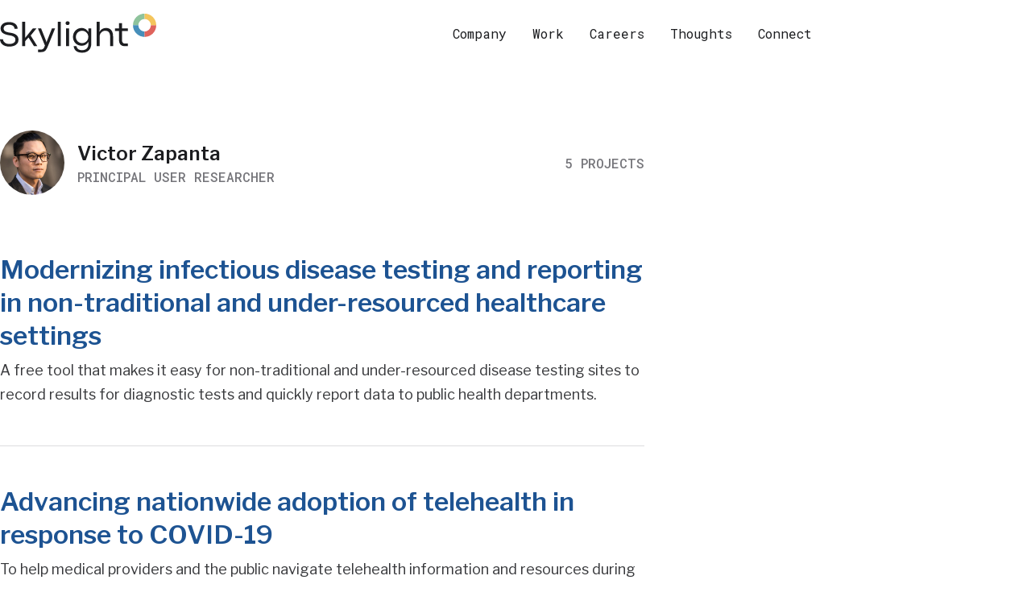

--- FILE ---
content_type: text/html; charset=utf-8
request_url: https://skylight.digital/work/team-member/victor-zapanta/
body_size: 3606
content:
<!DOCTYPE html>
<html lang="en">

  <head>
  <meta charset="utf-8">
  <meta http-equiv="X-UA-Compatible" content="IE=Edge">
  <meta name="viewport" content="width=device-width, initial-scale=1, shrink-to-fit=no">
  <meta name="HandheldFriendly" content="True">
  <meta name="MobileOptimized" content="320">
  <meta name="versionNum" content="523">

  
    <meta name="robots" content="noindex, follow">
  

  
  
  
  
  
  
  
  
  
  
  

  
  
  
  

  

  

  

  

  

  

  

  
  

  <title>Skylight - Digital government consulting | Victor Zapanta’s Project Work</title>
  <meta name="description" content="The projects Victor Zapanta has worked on.">
  <meta name="image" content="https://skylight.digital/img/logo-social.png">

  
    <meta name="author" content="Skylight">
  

  <meta name="date" content="2017-06-18">
  <link rel="image_src" href="https://skylight.digital/img/logo-social.png">
  <link rel="canonical" href="https://skylight.digital/work/team-member/victor-zapanta/">

  <meta property="og:site_name" content="Skylight">
  <meta property="og:title" content="Skylight - Digital government consulting | Victor Zapanta’s Project Work">
  <meta property="og:description" content="The projects Victor Zapanta has worked on.">
  <meta property="og:locale" content="en_US">
  <meta property="og:type" content="website">
  <meta property="og:url" content="https://skylight.digital/work/team-member/victor-zapanta/">
  <meta property="og:image" content="https://skylight.digital/img/logo-social.png">

  <meta name="twitter:card" content="summary_large_image">
  <meta name="twitter:creator" content="@skylight_hq">
  <meta name="twitter:site" content="@skylight_hq">
  <meta name="twitter:title" content="Skylight - Digital government consulting | Victor Zapanta’s Project Work">
  <meta name="twitter:description" content="The projects Victor Zapanta has worked on.">
  <meta name="twitter:image" content="https://skylight.digital/img/logo-social.png?165860801">
  <meta name="twitter:image:alt" content="Skylight Logo">

  <script type="application/ld+json">
    { "@context": "http://schema.org",
      "@type": "WebSite",
      "url": "https://skylight.digital",
      "name": "Skylight - Digital government consulting",
      "description": "Skylight is a digital consultancy using design and technology to help government agencies deliver better public services.",
      "datePublished": "2017-06-18",
      "dateModified": "2025-09-09"
    }
  </script>

  <script type="application/ld+json">
    { "@context": "http://schema.org",
     "@type": "Organization",
     "name": "Skylight",
     "legalName": "Skylight Inc.",
     "url": "https://skylight.digital",
     "logo": {
       "@type": "ImageObject",
       "url": "https://skylight.digital/img/logo.png",
       "height": "200",
       "width": "50"
     },
     "foundingDate": "2017",
     "founders": [
        { "@type": "Person", "name": "Chris Cairns" }
      ],
     "address": {
       "@type": "PostalAddress",
       "addressLocality": "Sarasota",
       "addressRegion": "FL",
       "postalCode": "34236",
       "addressCountry": "USA"
     },
     "contactPoint": {
       "@type": "ContactPoint",
       "contactType": "sales",
       "telephone": "267-228-1390",
       "email": "hello@skylight.digital"
     },
     "sameAs": [
       "https://twitter.com/skylight_hq",
       "https://github.com/skylight-hq",
       "https://www.linkedin.com/company/skylight-hq"
     ]
    }
  </script>

  
    <script type="application/ld+json">
      {
        "@context": "http://schema.org",
        "@type": "WebPage",
        "url": "https://skylight.digital/work/team-member/victor-zapanta/",
        "name": "Skylight - Digital government consulting | Victor Zapanta’s Project Work",
        "description": "The projects Victor Zapanta has worked on."
      }
    </script>
  
  <link rel="apple-touch-icon" sizes="180x180" href="/apple-touch-icon.png">
  <link rel="icon" type="image/png" sizes="32x32" href="/favicon-32x32.png">
  <link rel="icon" type="image/png" sizes="16x16" href="/favicon-16x16.png">
  <link rel="manifest" href="/site.webmanifest">
  <link rel="mask-icon" href="/safari-pinned-tab.svg" color="#468fba">
  <meta name="apple-mobile-web-app-title" content="Skylight">
  <meta name="application-name" content="Skylight">
  <meta name="msapplication-TileColor" content="#ffffff">
  <meta name="theme-color" content="#ffffff">

  <script src="https://kit.fontawesome.com/9942b8e4b9.js" crossorigin="anonymous"></script>  
  <!-- hello -->
  <link rel="stylesheet" href="/css/main.css?1768601215568971817" type="text/css">
  <!-- <link rel="preconnect" href="https://fonts.gstatic.com"> -->
  <link
    href="https://fonts.googleapis.com/css2?family=Libre+Franklin:ital,wght@0,400;0,600;1,400&family=Roboto+Mono:wght@400;500;700&display=swap"
    rel="stylesheet"
  />
  <link rel="stylesheet" href="/css/lightbox.css">
  
  <script src="/js/jquery.slim.min.js"></script>
  <script src="/js/jquery.scrolldepth.min.js"></script>
  <script src="/js/tether.min.js"></script>
  <script src="/js/bootstrap.min.js"></script>
  <script src="/js/pagination.min.js"></script>
  <script src="/js/script.js?v=7"></script>

  
  
    
  

  <!--[if lt IE 9]>
    <script src="/js/html5shiv.min.js"></script>
  <![endif]-->
</head>


  <body class="page-victor-zapanta-s-project-work  page- page-work " data-spy="scroll" data-target="#sidenav" data-offset="10">
    <a href="#content" class="sr-only sr-only-focusable">Skip to main content</a>

    <header class="header" role="banner">
  <nav class="
    navbar
     navbar-toggleable-sm  ">
    <div class=" navbar-flex-container">
    
    <a class="navbar-logo" href="/">Skylight</a>
    
    <div class="navbar-toggler" role="button" data-toggle="collapse" data-target="#navbar-nav-collapsible"
      aria-controls="navbar-nav-collapsible" aria-expanded="false">
      <div class="burger"><span></span></div>
      <span class="sr-only">Toggle Navigation</span>
    </div>
    </div>

    <div id="navbar-nav-collapsible" class="collapse navbar-collapse">
      <ul class="navbar-nav">
        
        <li class="nav-item nav-item--company dropdown">
          <a class="nav-link dropdown-toggle" href="#" id="navbarDropdownCompany" role="button" data-toggle="dropdown"
            aria-haspopup="true" aria-expanded="false">
            <span>Company</span>
          </a>
          <div class="dropdown-menu" aria-labelledby="navbarDropdown">
            <a class="dropdown-item" href="/company/about/">About us</a>
            <a class="dropdown-item" href="/company/values/">Our values</a>
            <a class="dropdown-item" href="/company/brand/">Brand</a>
            <a class="dropdown-item" href="/company/press/">Press</a>
            <a class="dropdown-item" href="https://skylight-swag.myshopify.com/">Store</a>
          </div>
        </li>
        <li class="nav-item nav-item--work dropdown">
          <a class="nav-link dropdown-toggle" href="#" id="navbarDropdownWork" role="button" data-toggle="dropdown"
            aria-haspopup="true" aria-expanded="false">
            <span>Work</span>
          </a>
          <div class="dropdown-menu" aria-labelledby="navbarDropdown">
            <a class="dropdown-item" href="/work/services/">Our services</a>
            <a class="dropdown-item" href="/work/experience/">Our experience</a>
            <a class="dropdown-item" href="/work/solutions/">Our solutions</a>
            <a class="dropdown-item" href="/work/toolkits/">Toolkits</a>
          </div>
        </li>
        <li class="nav-item nav-item--careers dropdown">
          <a class="nav-link dropdown-toggle" href="#" id="navbarDropdownCareers" role="button" data-toggle="dropdown"
            aria-haspopup="true" aria-expanded="false">
            <span>Careers</span>
          </a>
          <div class="dropdown-menu" aria-labelledby="navbarDropdown">
            <a class="dropdown-item" href="/careers/join/">Join us</a>
            <a class="dropdown-item" href="/careers/career-pathways/">Career pathways</a>
          </div>
        </li>
        <li class="nav-item nav-item--thoughts dropdown">
          <a class="nav-link dropdown-toggle" href="#" id="navbarDropdownThoughts" role="button" data-toggle="dropdown"
            aria-haspopup="true" aria-expanded="false">
            <span>Thoughts</span>
          </a>
          <div class="dropdown-menu" aria-labelledby="navbarDropdown">
            <a class="dropdown-item" href="/thoughts/blog/">Blog</a>
            <a class="dropdown-item" href="/thoughts/talks/">Talks</a>
          </div>
        </li>
        <li class="nav-item nav-item--connect dropdown">
          <a class="nav-link dropdown-toggle" href="#" id="navbarDropdownConnect" role="button" data-toggle="dropdown"
            aria-haspopup="true" aria-expanded="false">
            <span>Connect</span>
          </a>
          <div class="dropdown-menu" aria-labelledby="navbarDropdown">
            <a class="dropdown-item" href="/connect/contact/">Contact us</a>
            <a class="dropdown-item" href="/connect/contracting/">Contracting</a>
          </div>
        </li>
        
      </ul>
    </div>
  </nav>
</header>

    <main id="content" tabindex="-1">
      












         

<div class="filter">
  <h1>Work Search Results</h1>
  <div class="filter-row">
    <div class="filter-col">
       
      <header class="filter-header align-items-center">
        
          <div class="filter-header-title">
            <div class="employee-gradient">
              <img
                class="filter-image employee-img"
                src="/img/people/victor-zapanta.jpg"
                alt="Photo of Victor Zapanta"
              />
            </div>
            <div class="filter-title-wrapper filter-employee">
              
<h2 class="filter-title">Victor Zapanta</h2>

              <h3 class="filter-subtitle">Principal User Researcher</h3>
            </div>
          </div>
        


        <div class="filter-count">5 projects</div>
      </header>
    </div>
  </div>

  <div class="filter-row">
    <div class="filter-col">
       
      <article class="filter-item">
        <h2 class="filter-item-title header-display-3">
          <a class="filter-item-link"
              
                
                  href="/work/experience/cdc-simplereport/"
                
              
            >Modernizing infectious disease testing and reporting in non-traditional and under-resourced healthcare settings</a>
        </h2>
        
        <div class="filter-item-description"><p>A free tool that makes it easy for non-traditional and under-resourced disease testing sites to record results for diagnostic tests and quickly report data to public health departments.</p>
</div>
      </article>
      
      <article class="filter-item">
        <h2 class="filter-item-title header-display-3">
          <a class="filter-item-link"
              
                
                  href="/work/experience/hhs-telehealth-website/"
                
              
            >Advancing nationwide adoption of telehealth in response to COVID-19</a>
        </h2>
        
        <div class="filter-item-description"><p>To help medical providers and the public navigate telehealth information and resources during the COVID-19 public health emergency and beyond, we launched a site to do just that.</p>
</div>
      </article>
      
      <article class="filter-item">
        <h2 class="filter-item-title header-display-3">
          <a class="filter-item-link"
              
                
                  href="/work/experience/cms-cmmi-idos/"
                
              
            >Transforming Medicare & Medicaid innovation</a>
        </h2>
        
        <div class="filter-item-description"><p>Leading digital transformation and piloting human-centered design with diverse teams that research healthcare policy improvements nationwide.</p>
</div>
      </article>
      
      <article class="filter-item">
        <h2 class="filter-item-title header-display-3">
          <a class="filter-item-link"
              
                
                  href="/work/experience/cms-iqies/"
                
              
            >Improving the quality of healthcare providers</a>
        </h2>
        
        <div class="filter-item-description"><p>A modernized system for evaluating and improving the quality of healthcare providers across the nation.</p>
</div>
      </article>
      
      <article class="filter-item">
        <h2 class="filter-item-title header-display-3">
          <a class="filter-item-link"
              
                
                  href="/work/experience/va-api-scorecard-mvp/"
                
              
            >Creating a tool for governing APIs</a>
        </h2>
        
        <div class="filter-item-description"><p>A minimum viable product enabling the Veterans Affairs to start learning how best to govern their growing portfolio of APIs.</p>
</div>
      </article>
       
    </div>
  </div>
</div>

<section class="page-subfooter ">
  <div class="page-subfooter-content">
    <div class="page-subfooter-header-row">
      <div class="page-subfooter-header-col">
        <h2 class="page-subfooter-heading">Let’s deliver together.</h2>
      </div>
    </div>

    <div class="page-subfooter-text-row">
      <div class="page-subfooter-text-col">
        <p>However bold the idea or complex the problem, we work with you  <br class="linebreak" />to deliver results in weeks, not years.</p>

      </div>
    </div>

    
    

    <div class="page-subfooter-cta-row">
      <div class="page-subfooter-cta-col">
        <a href="/connect/contact/" role="button">
          <span>Contact us</span>
        </a>
      </div>
    </div>
  </div>
</section>



    </main>

    <footer class="footer">

  <div class="footer-content">
    <div class="footer-brand">
      <a class="footer-brandmark" href="/">Skylight Logo</a>
    </div>

    <nav class="footer-nav">
      <div class="footer-link-groups">
        <div class="footer-link-group">
          <div class="footer-links">
            <h2>Company</h2>
            <ul>
              <li><a href="/company/about/">About</a></li>
              <li><a href="/company/values/">Values</a></li>
              <li><a href="/company/brand/">Brand</a></li>
              <li><a href="/company/press/">Press</a></li>
              <li><a href="/company/policies/">Policies</a></li>
              <li><a href="https://skylight-swag.myshopify.com/">Store</a></li>
            </ul>
          </div>
        </div>

        <div class="footer-link-group">
          <div class="footer-links">
            <h2>Work</h2>
            <ul>
              <li><a href="/work/services/">Services</a></li>
              <li><a href="/work/experience/">Experience</a></li>
              <li><a href="/work/solutions/">Solutions</a></li>
              <li><a href="/work/toolkits/">Toolkits</a></li>
            </ul>
          </div>
        </div>

        <div class="footer-link-group">
          <div class="footer-links">
            <h2>Careers</h2>
            <ul>
              <li><a href="/careers/join/">Join us</a></li>
              <li><a href="/careers/career-pathways/">Career <br class="linebreak">pathways</a></li>
            </ul>
          </div>
        </div>

        <div class="footer-link-group">
          <div class="footer-links">
            <h2>Thoughts</h2>
            <ul>
              <li><a href="/thoughts/blog/">Blog</a></li>
              <li><a href="/thoughts/talks/">Talks</a></li>
            </ul>
          </div>
        </div>

        <div class="footer-link-group">
          <div class="footer-links">
            <h2>Connect</h2>
            <ul>
              <li><a href="/connect/contact/">Contact us</a></li>
              <li><a href="/connect/contracting/">Contracting</a></li>
            </ul>
          </div>
        </div>
      </div>
    </nav>
  </div>

</footer>

    <!-- Global site tag (gtag.js) - Google Analytics -->
<script async src="https://www.googletagmanager.com/gtag/js?id=UA-93543424-1"></script>
<script>
  if (!/^localhost/.test(location.host)) {
    window.dataLayer = window.dataLayer || [];
    function gtag(){dataLayer.push(arguments);}
    gtag('js', new Date());
    gtag('config', 'UA-93543424-1');
  }
</script>
    
    
    <script type="text/javascript" src="/js/lightbox.js"></script>
  <script defer src="https://static.cloudflareinsights.com/beacon.min.js/vcd15cbe7772f49c399c6a5babf22c1241717689176015" integrity="sha512-ZpsOmlRQV6y907TI0dKBHq9Md29nnaEIPlkf84rnaERnq6zvWvPUqr2ft8M1aS28oN72PdrCzSjY4U6VaAw1EQ==" data-cf-beacon='{"version":"2024.11.0","token":"f29b9783ef254dc8962bd89e41d3b00b","r":1,"server_timing":{"name":{"cfCacheStatus":true,"cfEdge":true,"cfExtPri":true,"cfL4":true,"cfOrigin":true,"cfSpeedBrain":true},"location_startswith":null}}' crossorigin="anonymous"></script>
</body>
</html>


--- FILE ---
content_type: text/css; charset=utf-8
request_url: https://skylight.digital/css/main.css?1768601215568971817
body_size: 43116
content:
/*!
 * Bootstrap v4.0.0-alpha.6 (https://getbootstrap.com)
 * Copyright 2011-2017 The Bootstrap Authors
 * Copyright 2011-2017 Twitter, Inc.
 * Licensed under MIT (https://github.com/twbs/bootstrap/blob/master/LICENSE)
 *//*! normalize.css v5.0.0 | MIT License | github.com/necolas/normalize.css */html{font-family:sans-serif;line-height:1.15;-ms-text-size-adjust:100%;-webkit-text-size-adjust:100%}body{margin:0}article,aside,footer,header,nav,section{display:block}h1{font-size:2em;margin:0.67em 0}figcaption,figure,main{display:block}figure{margin:1em 40px}hr{box-sizing:content-box;height:0;overflow:visible}pre{font-family:monospace, monospace;font-size:1em}a{background-color:transparent;-webkit-text-decoration-skip:objects}a:active,a:hover{outline-width:0}abbr[title]{border-bottom:none;text-decoration:underline;text-decoration:underline dashed}b,strong{font-weight:inherit}b,strong{font-weight:bolder}code,kbd,samp{font-family:monospace, monospace;font-size:1em}dfn{font-style:italic}mark{background-color:#ff0;color:#000}small{font-size:80%}sub,sup{font-size:75%;line-height:0;position:relative;vertical-align:baseline}sub{bottom:-0.25em}sup{top:-0.5em}audio,video{display:inline-block}audio:not([controls]){display:none;height:0}img{border-style:none}svg:not(:root){overflow:hidden}button,input,optgroup,select,textarea{font-family:sans-serif;font-size:100%;line-height:1.15;margin:0}button,input{overflow:visible}button,select{text-transform:none}button,html [type="button"],[type="reset"],[type="submit"]{-webkit-appearance:button}button::-moz-focus-inner,[type="button"]::-moz-focus-inner,[type="reset"]::-moz-focus-inner,[type="submit"]::-moz-focus-inner{border-style:none;padding:0}button:-moz-focusring,[type="button"]:-moz-focusring,[type="reset"]:-moz-focusring,[type="submit"]:-moz-focusring{outline:1px dashed ButtonText}fieldset{border:1px solid #c0c0c0;margin:0 2px;padding:0.35em 0.625em 0.75em}legend{box-sizing:border-box;color:inherit;display:table;max-width:100%;padding:0;white-space:normal}progress{display:inline-block;vertical-align:baseline}textarea{overflow:auto}[type="checkbox"],[type="radio"]{box-sizing:border-box;padding:0}[type="number"]::-webkit-inner-spin-button,[type="number"]::-webkit-outer-spin-button{height:auto}[type="search"]{-webkit-appearance:textfield;outline-offset:-2px}[type="search"]::-webkit-search-cancel-button,[type="search"]::-webkit-search-decoration{-webkit-appearance:none}::-webkit-file-upload-button{-webkit-appearance:button;font:inherit}details,menu{display:block}summary{display:list-item}canvas{display:inline-block}template{display:none}[hidden]{display:none}@media print{*,*::before,*::after,p::first-letter,div::first-letter,blockquote::first-letter,li::first-letter,p::first-line,div::first-line,blockquote::first-line,li::first-line{text-shadow:none !important;box-shadow:none !important}a,a:visited{text-decoration:underline}abbr[title]::after{content:" (" attr(title) ")"}pre{white-space:pre-wrap !important}pre,blockquote{border:1px solid #999;page-break-inside:avoid}thead{display:table-header-group}tr,img{page-break-inside:avoid}p,h2,h3{orphans:3;widows:3}h2,h3{page-break-after:avoid}.navbar{display:none}.badge,.post-tags a{border:1px solid #000}.table,.post-table{border-collapse:collapse !important}.table td,.post-table td,.table th,.post-table th{background-color:#fff !important}.table-bordered th,.table-bordered td{border:1px solid #ddd !important}}html{box-sizing:border-box}*,*::before,*::after{box-sizing:inherit}@-ms-viewport{width:device-width}html{-ms-overflow-style:scrollbar;-webkit-tap-highlight-color:rgba(0,0,0,0)}body{font-family:"Libre Franklin",-apple-system,BlinkMacSystemFont,Segoe UI,Helvetica,Arial,sans-serif,Apple Color Emoji,Segoe UI Emoji;font-size:1.125rem;font-weight:400;line-height:1.7;color:#37383b;background-color:#fff}[tabindex="-1"]:focus{outline:none !important}h1,h2,h3,h4,h5,h6{margin-top:0;margin-bottom:0.5rem}p{margin-top:0;margin-bottom:1rem}abbr[title],abbr[data-original-title]{cursor:help}address{margin-bottom:1rem;font-style:normal;line-height:inherit}ol,ul,dl{margin-top:0;margin-bottom:1rem}ol ol,ul ul,ol ul,ul ol{margin-bottom:0}dt{font-weight:600}dd{margin-bottom:0.5rem;margin-left:0}blockquote{margin:0 0 1rem}a{color:#1d5392;text-decoration:none}a:focus,a:hover{color:#277db0;text-decoration:none}a:not([href]):not([tabindex]){color:inherit;text-decoration:none}a:not([href]):not([tabindex]):focus,a:not([href]):not([tabindex]):hover{color:inherit;text-decoration:none}a:not([href]):not([tabindex]):focus{outline:0}pre{margin-top:0;margin-bottom:1rem;overflow:auto}figure{margin:0 0 1rem}img{vertical-align:middle}[role="button"]{cursor:pointer}a,area,button,[role="button"],input,label,select,summary,textarea{touch-action:manipulation}table{border-collapse:collapse;background-color:rgba(0,0,0,0)}caption{padding-top:.75rem;padding-bottom:.75rem;color:#76767b;text-align:left;caption-side:bottom}th{text-align:left}label{display:inline-block;margin-bottom:0.5rem}button:focus{outline:1px dashed;outline:5px auto -webkit-focus-ring-color}input,button,select,textarea{line-height:inherit}input[type="radio"]:disabled,input[type="checkbox"]:disabled{cursor:not-allowed}input[type="date"],input[type="time"],input[type="datetime-local"],input[type="month"]{-webkit-appearance:listbox}textarea{resize:vertical}fieldset{min-width:0;padding:0;margin:0;border:0}legend{display:block;width:100%;padding:0;margin-bottom:0.5rem;font-size:1.5rem;line-height:inherit}input[type="search"]{-webkit-appearance:none}output{display:inline-block}[hidden]{display:none !important}h1,h2,h3,h4,h5,h6,.h1,.h2,.h3,.h4,.h5,.h6{margin-bottom:0;font-family:inherit;font-weight:600;line-height:1.1;color:inherit}h1,.h1{font-size:3rem}h2,.h2{font-size:2rem}h3,.h3{font-size:1.5rem}h4,.h4{font-size:1rem}h5,.h5{font-size:1.25rem}h6,.h6{font-size:1rem}.lead{font-size:1.25rem;font-weight:100}.display-1{font-size:6rem;font-weight:300;line-height:1.1}.display-2{font-size:5.5rem;font-weight:300;line-height:1.1}.display-3{font-size:4.5rem;font-weight:300;line-height:1.1}.display-4{font-size:3.5rem;font-weight:300;line-height:1.1}hr{margin-top:1rem;margin-bottom:1rem;border:0;border-top:1px solid rgba(28,29,32,0.1)}small,.small{font-size:80%;font-weight:400}mark,.mark{padding:.2em;background-color:#fcf8e3}.list-unstyled,.post-related ul,.footer-links ul,.page-offering .accordion-card-body ol,.policy-list-col ol,.post-content ol,.project-case-study-content ol,.prose ol,.left-justified-list ol,.page-offering .accordion-card-body ul,.policy-list-col ul,.post-content ul,.project-case-study-content ul,.prose ul,.left-justified-list ul{padding-left:0;list-style:none}.list-inline{padding-left:0;list-style:none}.list-inline-item{display:inline-block}.list-inline-item:not(:last-child){margin-right:0}.initialism{font-size:90%;text-transform:uppercase}.blockquote,.pullquote{background-color:#1d5392;color:#fff;font-size:1.25rem;font-weight:600;line-height:1.5;margin-bottom:1rem;padding:1.25rem;padding-left:4rem;position:relative}@media (min-width: 576px){.blockquote,.pullquote{font-size:1.5rem;padding:2rem 3rem 2rem 7.4rem}}.blockquote::before,.pullquote::before{content:"“";left:1.25rem;position:absolute}.blockquote a,.pullquote a{color:#fff !important;border-bottom-color:#fff !important}.blockquote cite,.pullquote cite{font-style:normal;font-weight:normal}.blockquote-footer{display:block;font-size:80%;color:#76767b}.blockquote-footer::before{content:"\2014 \00A0"}.blockquote-reverse{padding-right:1rem;padding-left:0;text-align:right;border-right:.25rem solid #bbbbbd;border-left:0}.blockquote-reverse .blockquote-footer::before{content:""}.blockquote-reverse .blockquote-footer::after{content:"\00A0 \2014"}.img-fluid,.post-feature-img,.post-content img,.project-case-study-content img,.image-block img{max-width:100%;height:auto}.img-thumbnail{padding:.25rem;background-color:#fff;border:1px solid #ddd;border-radius:.25rem;transition:all 0.2s ease-in-out;max-width:100%;height:auto}.figure{display:inline-block}.figure-img{margin-bottom:.5rem;line-height:1}.figure-caption{font-size:90%;color:#76767b}code,kbd,pre,samp{font-family:Menlo,Monaco,Consolas,"Liberation Mono","Courier New",monospace}code{padding:.2rem .4rem;font-size:80%;color:#1c1d20;background-color:#ddddde;border-radius:.25rem}a>code{padding:0;color:inherit;background-color:inherit}kbd{padding:.2rem .4rem;font-size:80%;color:#fff;background-color:#37383b;border-radius:.2rem}kbd kbd{padding:0;font-size:100%;font-weight:600}pre{display:block;margin-top:0;margin-bottom:1rem;font-size:80%;color:#37383b}pre code{padding:0;font-size:inherit;color:inherit;background-color:transparent;border-radius:0}.pre-scrollable{max-height:340px;overflow-y:scroll}.container{position:relative;margin-left:auto;margin-right:auto;padding-right:16px;padding-left:16px}@media (min-width: 576px){.container{padding-right:16px;padding-left:16px}}@media (min-width: 768px){.container{padding-right:16px;padding-left:16px}}@media (min-width: 992px){.container{padding-right:16px;padding-left:16px}}@media (min-width: 1200px){.container{padding-right:16px;padding-left:16px}}@media (min-width: 1440px){.container{padding-right:16px;padding-left:16px}}@media (min-width: 576px){.container{width:540px;max-width:100%}}@media (min-width: 768px){.container{width:720px;max-width:100%}}@media (min-width: 992px){.container{width:960px;max-width:100%}}@media (min-width: 1200px){.container{width:1140px;max-width:100%}}.container-fluid,.landing-jumbotron-content{position:relative;margin-left:auto;margin-right:auto;padding-right:16px;padding-left:16px}@media (min-width: 576px){.container-fluid,.landing-jumbotron-content{padding-right:16px;padding-left:16px}}@media (min-width: 768px){.container-fluid,.landing-jumbotron-content{padding-right:16px;padding-left:16px}}@media (min-width: 992px){.container-fluid,.landing-jumbotron-content{padding-right:16px;padding-left:16px}}@media (min-width: 1200px){.container-fluid,.landing-jumbotron-content{padding-right:16px;padding-left:16px}}@media (min-width: 1440px){.container-fluid,.landing-jumbotron-content{padding-right:16px;padding-left:16px}}.row,.post-row,.blog-posts-row,.values-row,.projects-row,.employees-row,.landing-content-row,.landing-info-row,.footer-link-groups,.footer-content,.page-subfooter-cta-row{display:flex;flex-wrap:wrap;margin-right:-16px;margin-left:-16px}@media (min-width: 576px){.row,.post-row,.blog-posts-row,.values-row,.projects-row,.employees-row,.landing-content-row,.landing-info-row,.footer-link-groups,.footer-content,.page-subfooter-cta-row{margin-right:-16px;margin-left:-16px}}@media (min-width: 768px){.row,.post-row,.blog-posts-row,.values-row,.projects-row,.employees-row,.landing-content-row,.landing-info-row,.footer-link-groups,.footer-content,.page-subfooter-cta-row{margin-right:-16px;margin-left:-16px}}@media (min-width: 992px){.row,.post-row,.blog-posts-row,.values-row,.projects-row,.employees-row,.landing-content-row,.landing-info-row,.footer-link-groups,.footer-content,.page-subfooter-cta-row{margin-right:-16px;margin-left:-16px}}@media (min-width: 1200px){.row,.post-row,.blog-posts-row,.values-row,.projects-row,.employees-row,.landing-content-row,.landing-info-row,.footer-link-groups,.footer-content,.page-subfooter-cta-row{margin-right:-16px;margin-left:-16px}}@media (min-width: 1440px){.row,.post-row,.blog-posts-row,.values-row,.projects-row,.employees-row,.landing-content-row,.landing-info-row,.footer-link-groups,.footer-content,.page-subfooter-cta-row{margin-right:-16px;margin-left:-16px}}.no-gutters{margin-right:0;margin-left:0}.no-gutters>.col,.no-gutters>.page-subfooter-cta-col,.no-gutters>.page-subfooter-header-col,.no-gutters>[class*="col-"]{padding-right:0;padding-left:0}.col-2xl,.col-2xl-12,.col-2xl-11,.col-2xl-10,.col-2xl-9,.col-2xl-8,.col-2xl-7,.col-2xl-6,.col-2xl-5,.col-2xl-4,.col-2xl-3,.col-2xl-2,.col-2xl-1,.col-xl,.col-xl-12,.col-xl-11,.col-xl-10,.col-xl-9,.col-xl-8,.col-xl-7,.col-xl-6,.col-xl-5,.col-xl-4,.col-xl-3,.col-xl-2,.col-xl-1,.col-lg,.col-lg-12,.col-lg-11,.col-lg-10,.col-lg-9,.page-header-title-2,.page-header-content-2,.page-header-content-3,.footer-nav,.col-lg-8,.post-col,.landing-content-primary-col,.landing-content-secondary-col,.col-lg-7,.landing-info-text-col,.col-lg-6,.col-lg-5,.landing-info-img-col,.col-lg-4,.col-lg-3,.col-lg-2,.col-lg-1,.col-md,.col-md-12,.col-md-11,.col-md-10,.landing-content-primary-col,.landing-content-secondary-col,.landing-info-text-col,.landing-info-img-col,.our-services,.image-block,.col-md-9,.col-md-8,.col-md-7,.col-md-6,.value-col,.col-md-5,.col-md-4,.blog-post-col,.project-col,.employee-col,.col-md-3,.col-md-2,.col-md-1,.col-sm,.col-sm-12,.col-sm-11,.post-col,.our-services,.image-block,.col-sm-10,.col-sm-9,.landing-content-primary-col,.landing-content-secondary-col,.landing-info-text-col,.landing-info-img-col,.col-sm-8,.col-sm-7,.col-sm-6,.col-sm-5,.col-sm-4,.col-sm-3,.col-sm-2,.col-sm-1,.col,.page-subfooter-cta-col,.page-subfooter-header-col,.col-12,.blog-post-col,.value-col,.project-col,.employee-col,.landing-content-ctas-col,.landing-content-primary-col,.landing-content-secondary-col,.landing-info-text-col,.landing-info-img-col,.footer-link-group,.footer-nav,.footer-brand,.subnav-col,.col-11,.col-10,.col-9,.col-8,.col-7,.col-6,.col-5,.col-4,.col-3,.col-2,.col-1{position:relative;width:100%;min-height:1px;padding-right:16px;padding-left:16px}@media (min-width: 576px){.col-2xl,.col-2xl-12,.col-2xl-11,.col-2xl-10,.col-2xl-9,.col-2xl-8,.col-2xl-7,.col-2xl-6,.col-2xl-5,.col-2xl-4,.col-2xl-3,.col-2xl-2,.col-2xl-1,.col-xl,.col-xl-12,.col-xl-11,.col-xl-10,.col-xl-9,.col-xl-8,.col-xl-7,.col-xl-6,.col-xl-5,.col-xl-4,.col-xl-3,.col-xl-2,.col-xl-1,.col-lg,.col-lg-12,.col-lg-11,.col-lg-10,.col-lg-9,.page-header-title-2,.page-header-content-2,.page-header-content-3,.footer-nav,.col-lg-8,.post-col,.landing-content-primary-col,.landing-content-secondary-col,.col-lg-7,.landing-info-text-col,.col-lg-6,.col-lg-5,.landing-info-img-col,.col-lg-4,.col-lg-3,.col-lg-2,.col-lg-1,.col-md,.col-md-12,.col-md-11,.col-md-10,.landing-content-primary-col,.landing-content-secondary-col,.landing-info-text-col,.landing-info-img-col,.our-services,.image-block,.col-md-9,.col-md-8,.col-md-7,.col-md-6,.value-col,.col-md-5,.col-md-4,.blog-post-col,.project-col,.employee-col,.col-md-3,.col-md-2,.col-md-1,.col-sm,.col-sm-12,.col-sm-11,.post-col,.our-services,.image-block,.col-sm-10,.col-sm-9,.landing-content-primary-col,.landing-content-secondary-col,.landing-info-text-col,.landing-info-img-col,.col-sm-8,.col-sm-7,.col-sm-6,.col-sm-5,.col-sm-4,.col-sm-3,.col-sm-2,.col-sm-1,.col,.page-subfooter-cta-col,.page-subfooter-header-col,.col-12,.blog-post-col,.value-col,.project-col,.employee-col,.landing-content-ctas-col,.landing-content-primary-col,.landing-content-secondary-col,.landing-info-text-col,.landing-info-img-col,.footer-link-group,.footer-nav,.footer-brand,.subnav-col,.col-11,.col-10,.col-9,.col-8,.col-7,.col-6,.col-5,.col-4,.col-3,.col-2,.col-1{padding-right:16px;padding-left:16px}}@media (min-width: 768px){.col-2xl,.col-2xl-12,.col-2xl-11,.col-2xl-10,.col-2xl-9,.col-2xl-8,.col-2xl-7,.col-2xl-6,.col-2xl-5,.col-2xl-4,.col-2xl-3,.col-2xl-2,.col-2xl-1,.col-xl,.col-xl-12,.col-xl-11,.col-xl-10,.col-xl-9,.col-xl-8,.col-xl-7,.col-xl-6,.col-xl-5,.col-xl-4,.col-xl-3,.col-xl-2,.col-xl-1,.col-lg,.col-lg-12,.col-lg-11,.col-lg-10,.col-lg-9,.page-header-title-2,.page-header-content-2,.page-header-content-3,.footer-nav,.col-lg-8,.post-col,.landing-content-primary-col,.landing-content-secondary-col,.col-lg-7,.landing-info-text-col,.col-lg-6,.col-lg-5,.landing-info-img-col,.col-lg-4,.col-lg-3,.col-lg-2,.col-lg-1,.col-md,.col-md-12,.col-md-11,.col-md-10,.landing-content-primary-col,.landing-content-secondary-col,.landing-info-text-col,.landing-info-img-col,.our-services,.image-block,.col-md-9,.col-md-8,.col-md-7,.col-md-6,.value-col,.col-md-5,.col-md-4,.blog-post-col,.project-col,.employee-col,.col-md-3,.col-md-2,.col-md-1,.col-sm,.col-sm-12,.col-sm-11,.post-col,.our-services,.image-block,.col-sm-10,.col-sm-9,.landing-content-primary-col,.landing-content-secondary-col,.landing-info-text-col,.landing-info-img-col,.col-sm-8,.col-sm-7,.col-sm-6,.col-sm-5,.col-sm-4,.col-sm-3,.col-sm-2,.col-sm-1,.col,.page-subfooter-cta-col,.page-subfooter-header-col,.col-12,.blog-post-col,.value-col,.project-col,.employee-col,.landing-content-ctas-col,.landing-content-primary-col,.landing-content-secondary-col,.landing-info-text-col,.landing-info-img-col,.footer-link-group,.footer-nav,.footer-brand,.subnav-col,.col-11,.col-10,.col-9,.col-8,.col-7,.col-6,.col-5,.col-4,.col-3,.col-2,.col-1{padding-right:16px;padding-left:16px}}@media (min-width: 992px){.col-2xl,.col-2xl-12,.col-2xl-11,.col-2xl-10,.col-2xl-9,.col-2xl-8,.col-2xl-7,.col-2xl-6,.col-2xl-5,.col-2xl-4,.col-2xl-3,.col-2xl-2,.col-2xl-1,.col-xl,.col-xl-12,.col-xl-11,.col-xl-10,.col-xl-9,.col-xl-8,.col-xl-7,.col-xl-6,.col-xl-5,.col-xl-4,.col-xl-3,.col-xl-2,.col-xl-1,.col-lg,.col-lg-12,.col-lg-11,.col-lg-10,.col-lg-9,.page-header-title-2,.page-header-content-2,.page-header-content-3,.footer-nav,.col-lg-8,.post-col,.landing-content-primary-col,.landing-content-secondary-col,.col-lg-7,.landing-info-text-col,.col-lg-6,.col-lg-5,.landing-info-img-col,.col-lg-4,.col-lg-3,.col-lg-2,.col-lg-1,.col-md,.col-md-12,.col-md-11,.col-md-10,.landing-content-primary-col,.landing-content-secondary-col,.landing-info-text-col,.landing-info-img-col,.our-services,.image-block,.col-md-9,.col-md-8,.col-md-7,.col-md-6,.value-col,.col-md-5,.col-md-4,.blog-post-col,.project-col,.employee-col,.col-md-3,.col-md-2,.col-md-1,.col-sm,.col-sm-12,.col-sm-11,.post-col,.our-services,.image-block,.col-sm-10,.col-sm-9,.landing-content-primary-col,.landing-content-secondary-col,.landing-info-text-col,.landing-info-img-col,.col-sm-8,.col-sm-7,.col-sm-6,.col-sm-5,.col-sm-4,.col-sm-3,.col-sm-2,.col-sm-1,.col,.page-subfooter-cta-col,.page-subfooter-header-col,.col-12,.blog-post-col,.value-col,.project-col,.employee-col,.landing-content-ctas-col,.landing-content-primary-col,.landing-content-secondary-col,.landing-info-text-col,.landing-info-img-col,.footer-link-group,.footer-nav,.footer-brand,.subnav-col,.col-11,.col-10,.col-9,.col-8,.col-7,.col-6,.col-5,.col-4,.col-3,.col-2,.col-1{padding-right:16px;padding-left:16px}}@media (min-width: 1200px){.col-2xl,.col-2xl-12,.col-2xl-11,.col-2xl-10,.col-2xl-9,.col-2xl-8,.col-2xl-7,.col-2xl-6,.col-2xl-5,.col-2xl-4,.col-2xl-3,.col-2xl-2,.col-2xl-1,.col-xl,.col-xl-12,.col-xl-11,.col-xl-10,.col-xl-9,.col-xl-8,.col-xl-7,.col-xl-6,.col-xl-5,.col-xl-4,.col-xl-3,.col-xl-2,.col-xl-1,.col-lg,.col-lg-12,.col-lg-11,.col-lg-10,.col-lg-9,.page-header-title-2,.page-header-content-2,.page-header-content-3,.footer-nav,.col-lg-8,.post-col,.landing-content-primary-col,.landing-content-secondary-col,.col-lg-7,.landing-info-text-col,.col-lg-6,.col-lg-5,.landing-info-img-col,.col-lg-4,.col-lg-3,.col-lg-2,.col-lg-1,.col-md,.col-md-12,.col-md-11,.col-md-10,.landing-content-primary-col,.landing-content-secondary-col,.landing-info-text-col,.landing-info-img-col,.our-services,.image-block,.col-md-9,.col-md-8,.col-md-7,.col-md-6,.value-col,.col-md-5,.col-md-4,.blog-post-col,.project-col,.employee-col,.col-md-3,.col-md-2,.col-md-1,.col-sm,.col-sm-12,.col-sm-11,.post-col,.our-services,.image-block,.col-sm-10,.col-sm-9,.landing-content-primary-col,.landing-content-secondary-col,.landing-info-text-col,.landing-info-img-col,.col-sm-8,.col-sm-7,.col-sm-6,.col-sm-5,.col-sm-4,.col-sm-3,.col-sm-2,.col-sm-1,.col,.page-subfooter-cta-col,.page-subfooter-header-col,.col-12,.blog-post-col,.value-col,.project-col,.employee-col,.landing-content-ctas-col,.landing-content-primary-col,.landing-content-secondary-col,.landing-info-text-col,.landing-info-img-col,.footer-link-group,.footer-nav,.footer-brand,.subnav-col,.col-11,.col-10,.col-9,.col-8,.col-7,.col-6,.col-5,.col-4,.col-3,.col-2,.col-1{padding-right:16px;padding-left:16px}}@media (min-width: 1440px){.col-2xl,.col-2xl-12,.col-2xl-11,.col-2xl-10,.col-2xl-9,.col-2xl-8,.col-2xl-7,.col-2xl-6,.col-2xl-5,.col-2xl-4,.col-2xl-3,.col-2xl-2,.col-2xl-1,.col-xl,.col-xl-12,.col-xl-11,.col-xl-10,.col-xl-9,.col-xl-8,.col-xl-7,.col-xl-6,.col-xl-5,.col-xl-4,.col-xl-3,.col-xl-2,.col-xl-1,.col-lg,.col-lg-12,.col-lg-11,.col-lg-10,.col-lg-9,.page-header-title-2,.page-header-content-2,.page-header-content-3,.footer-nav,.col-lg-8,.post-col,.landing-content-primary-col,.landing-content-secondary-col,.col-lg-7,.landing-info-text-col,.col-lg-6,.col-lg-5,.landing-info-img-col,.col-lg-4,.col-lg-3,.col-lg-2,.col-lg-1,.col-md,.col-md-12,.col-md-11,.col-md-10,.landing-content-primary-col,.landing-content-secondary-col,.landing-info-text-col,.landing-info-img-col,.our-services,.image-block,.col-md-9,.col-md-8,.col-md-7,.col-md-6,.value-col,.col-md-5,.col-md-4,.blog-post-col,.project-col,.employee-col,.col-md-3,.col-md-2,.col-md-1,.col-sm,.col-sm-12,.col-sm-11,.post-col,.our-services,.image-block,.col-sm-10,.col-sm-9,.landing-content-primary-col,.landing-content-secondary-col,.landing-info-text-col,.landing-info-img-col,.col-sm-8,.col-sm-7,.col-sm-6,.col-sm-5,.col-sm-4,.col-sm-3,.col-sm-2,.col-sm-1,.col,.page-subfooter-cta-col,.page-subfooter-header-col,.col-12,.blog-post-col,.value-col,.project-col,.employee-col,.landing-content-ctas-col,.landing-content-primary-col,.landing-content-secondary-col,.landing-info-text-col,.landing-info-img-col,.footer-link-group,.footer-nav,.footer-brand,.subnav-col,.col-11,.col-10,.col-9,.col-8,.col-7,.col-6,.col-5,.col-4,.col-3,.col-2,.col-1{padding-right:16px;padding-left:16px}}.col,.page-subfooter-cta-col,.page-subfooter-header-col{flex-basis:0;flex-grow:1;max-width:100%}.col-auto{flex:0 0 auto;width:auto}.col-1{flex:0 0 8.3333333333%;max-width:8.3333333333%}.col-2{flex:0 0 16.6666666667%;max-width:16.6666666667%}.col-3{flex:0 0 25%;max-width:25%}.col-4{flex:0 0 33.3333333333%;max-width:33.3333333333%}.col-5{flex:0 0 41.6666666667%;max-width:41.6666666667%}.col-6{flex:0 0 50%;max-width:50%}.col-7{flex:0 0 58.3333333333%;max-width:58.3333333333%}.col-8{flex:0 0 66.6666666667%;max-width:66.6666666667%}.col-9{flex:0 0 75%;max-width:75%}.col-10{flex:0 0 83.3333333333%;max-width:83.3333333333%}.col-11{flex:0 0 91.6666666667%;max-width:91.6666666667%}.col-12,.blog-post-col,.value-col,.project-col,.employee-col,.landing-content-ctas-col,.landing-content-primary-col,.landing-content-secondary-col,.landing-info-text-col,.landing-info-img-col,.footer-link-group,.footer-nav,.footer-brand,.subnav-col{flex:0 0 100%;max-width:100%}.pull-0{right:auto}.pull-1{right:8.3333333333%}.pull-2{right:16.6666666667%}.pull-3{right:25%}.pull-4{right:33.3333333333%}.pull-5{right:41.6666666667%}.pull-6{right:50%}.pull-7{right:58.3333333333%}.pull-8{right:66.6666666667%}.pull-9{right:75%}.pull-10{right:83.3333333333%}.pull-11{right:91.6666666667%}.pull-12{right:100%}.push-0{left:auto}.push-1{left:8.3333333333%}.push-2{left:16.6666666667%}.push-3{left:25%}.push-4{left:33.3333333333%}.push-5{left:41.6666666667%}.push-6{left:50%}.push-7{left:58.3333333333%}.push-8{left:66.6666666667%}.push-9{left:75%}.push-10{left:83.3333333333%}.push-11{left:91.6666666667%}.push-12{left:100%}.offset-1{margin-left:8.3333333333%}.offset-2{margin-left:16.6666666667%}.offset-3{margin-left:25%}.offset-4{margin-left:33.3333333333%}.offset-5{margin-left:41.6666666667%}.offset-6{margin-left:50%}.offset-7{margin-left:58.3333333333%}.offset-8{margin-left:66.6666666667%}.offset-9{margin-left:75%}.offset-10{margin-left:83.3333333333%}.offset-11{margin-left:91.6666666667%}@media (min-width: 576px){.col-sm{flex-basis:0;flex-grow:1;max-width:100%}.col-sm-auto{flex:0 0 auto;width:auto}.col-sm-1{flex:0 0 8.3333333333%;max-width:8.3333333333%}.col-sm-2{flex:0 0 16.6666666667%;max-width:16.6666666667%}.col-sm-3{flex:0 0 25%;max-width:25%}.col-sm-4{flex:0 0 33.3333333333%;max-width:33.3333333333%}.col-sm-5{flex:0 0 41.6666666667%;max-width:41.6666666667%}.col-sm-6{flex:0 0 50%;max-width:50%}.col-sm-7{flex:0 0 58.3333333333%;max-width:58.3333333333%}.col-sm-8{flex:0 0 66.6666666667%;max-width:66.6666666667%}.col-sm-9,.landing-content-primary-col,.landing-content-secondary-col,.landing-info-text-col,.landing-info-img-col{flex:0 0 75%;max-width:75%}.col-sm-10{flex:0 0 83.3333333333%;max-width:83.3333333333%}.col-sm-11,.post-col,.our-services,.image-block{flex:0 0 91.6666666667%;max-width:91.6666666667%}.col-sm-12{flex:0 0 100%;max-width:100%}.pull-sm-0{right:auto}.pull-sm-1{right:8.3333333333%}.pull-sm-2{right:16.6666666667%}.pull-sm-3{right:25%}.pull-sm-4{right:33.3333333333%}.pull-sm-5{right:41.6666666667%}.pull-sm-6{right:50%}.pull-sm-7{right:58.3333333333%}.pull-sm-8{right:66.6666666667%}.pull-sm-9{right:75%}.pull-sm-10{right:83.3333333333%}.pull-sm-11{right:91.6666666667%}.pull-sm-12{right:100%}.push-sm-0{left:auto}.push-sm-1{left:8.3333333333%}.push-sm-2{left:16.6666666667%}.push-sm-3{left:25%}.push-sm-4{left:33.3333333333%}.push-sm-5{left:41.6666666667%}.push-sm-6{left:50%}.push-sm-7{left:58.3333333333%}.push-sm-8{left:66.6666666667%}.push-sm-9{left:75%}.push-sm-10{left:83.3333333333%}.push-sm-11{left:91.6666666667%}.push-sm-12{left:100%}.offset-sm-0{margin-left:0%}.offset-sm-1{margin-left:8.3333333333%}.offset-sm-2{margin-left:16.6666666667%}.offset-sm-3{margin-left:25%}.offset-sm-4{margin-left:33.3333333333%}.offset-sm-5{margin-left:41.6666666667%}.offset-sm-6{margin-left:50%}.offset-sm-7{margin-left:58.3333333333%}.offset-sm-8{margin-left:66.6666666667%}.offset-sm-9{margin-left:75%}.offset-sm-10{margin-left:83.3333333333%}.offset-sm-11{margin-left:91.6666666667%}}@media (min-width: 768px){.col-md{flex-basis:0;flex-grow:1;max-width:100%}.col-md-auto{flex:0 0 auto;width:auto}.col-md-1{flex:0 0 8.3333333333%;max-width:8.3333333333%}.col-md-2{flex:0 0 16.6666666667%;max-width:16.6666666667%}.col-md-3{flex:0 0 25%;max-width:25%}.col-md-4,.blog-post-col,.project-col,.employee-col{flex:0 0 33.3333333333%;max-width:33.3333333333%}.col-md-5{flex:0 0 41.6666666667%;max-width:41.6666666667%}.col-md-6,.value-col{flex:0 0 50%;max-width:50%}.col-md-7{flex:0 0 58.3333333333%;max-width:58.3333333333%}.col-md-8{flex:0 0 66.6666666667%;max-width:66.6666666667%}.col-md-9{flex:0 0 75%;max-width:75%}.col-md-10,.landing-content-primary-col,.landing-content-secondary-col,.landing-info-text-col,.landing-info-img-col,.our-services,.image-block{flex:0 0 83.3333333333%;max-width:83.3333333333%}.col-md-11{flex:0 0 91.6666666667%;max-width:91.6666666667%}.col-md-12{flex:0 0 100%;max-width:100%}.pull-md-0{right:auto}.pull-md-1{right:8.3333333333%}.pull-md-2{right:16.6666666667%}.pull-md-3{right:25%}.pull-md-4{right:33.3333333333%}.pull-md-5{right:41.6666666667%}.pull-md-6{right:50%}.pull-md-7{right:58.3333333333%}.pull-md-8{right:66.6666666667%}.pull-md-9{right:75%}.pull-md-10{right:83.3333333333%}.pull-md-11{right:91.6666666667%}.pull-md-12{right:100%}.push-md-0{left:auto}.push-md-1{left:8.3333333333%}.push-md-2{left:16.6666666667%}.push-md-3{left:25%}.push-md-4{left:33.3333333333%}.push-md-5{left:41.6666666667%}.push-md-6{left:50%}.push-md-7{left:58.3333333333%}.push-md-8{left:66.6666666667%}.push-md-9{left:75%}.push-md-10{left:83.3333333333%}.push-md-11{left:91.6666666667%}.push-md-12{left:100%}.offset-md-0{margin-left:0%}.offset-md-1{margin-left:8.3333333333%}.offset-md-2{margin-left:16.6666666667%}.offset-md-3{margin-left:25%}.offset-md-4{margin-left:33.3333333333%}.offset-md-5{margin-left:41.6666666667%}.offset-md-6{margin-left:50%}.offset-md-7{margin-left:58.3333333333%}.offset-md-8{margin-left:66.6666666667%}.offset-md-9{margin-left:75%}.offset-md-10{margin-left:83.3333333333%}.offset-md-11{margin-left:91.6666666667%}}@media (min-width: 992px){.col-lg{flex-basis:0;flex-grow:1;max-width:100%}.col-lg-auto{flex:0 0 auto;width:auto}.col-lg-1{flex:0 0 8.3333333333%;max-width:8.3333333333%}.col-lg-2{flex:0 0 16.6666666667%;max-width:16.6666666667%}.col-lg-3{flex:0 0 25%;max-width:25%}.col-lg-4{flex:0 0 33.3333333333%;max-width:33.3333333333%}.col-lg-5,.landing-info-img-col{flex:0 0 41.6666666667%;max-width:41.6666666667%}.col-lg-6{flex:0 0 50%;max-width:50%}.col-lg-7,.landing-info-text-col{flex:0 0 58.3333333333%;max-width:58.3333333333%}.col-lg-8,.post-col,.landing-content-primary-col,.landing-content-secondary-col{flex:0 0 66.6666666667%;max-width:66.6666666667%}.col-lg-9,.page-header-title-2,.page-header-content-2,.page-header-content-3,.footer-nav{flex:0 0 75%;max-width:75%}.col-lg-10{flex:0 0 83.3333333333%;max-width:83.3333333333%}.col-lg-11{flex:0 0 91.6666666667%;max-width:91.6666666667%}.col-lg-12{flex:0 0 100%;max-width:100%}.pull-lg-0{right:auto}.pull-lg-1{right:8.3333333333%}.pull-lg-2{right:16.6666666667%}.pull-lg-3{right:25%}.pull-lg-4{right:33.3333333333%}.pull-lg-5{right:41.6666666667%}.pull-lg-6{right:50%}.pull-lg-7{right:58.3333333333%}.pull-lg-8{right:66.6666666667%}.pull-lg-9{right:75%}.pull-lg-10{right:83.3333333333%}.pull-lg-11{right:91.6666666667%}.pull-lg-12{right:100%}.push-lg-0{left:auto}.push-lg-1{left:8.3333333333%}.push-lg-2{left:16.6666666667%}.push-lg-3{left:25%}.push-lg-4{left:33.3333333333%}.push-lg-5{left:41.6666666667%}.push-lg-6{left:50%}.push-lg-7{left:58.3333333333%}.push-lg-8{left:66.6666666667%}.push-lg-9{left:75%}.push-lg-10{left:83.3333333333%}.push-lg-11{left:91.6666666667%}.push-lg-12{left:100%}.offset-lg-0{margin-left:0%}.offset-lg-1{margin-left:8.3333333333%}.offset-lg-2{margin-left:16.6666666667%}.offset-lg-3{margin-left:25%}.offset-lg-4{margin-left:33.3333333333%}.offset-lg-5{margin-left:41.6666666667%}.offset-lg-6{margin-left:50%}.offset-lg-7{margin-left:58.3333333333%}.offset-lg-8{margin-left:66.6666666667%}.offset-lg-9{margin-left:75%}.offset-lg-10{margin-left:83.3333333333%}.offset-lg-11{margin-left:91.6666666667%}}@media (min-width: 1200px){.col-xl{flex-basis:0;flex-grow:1;max-width:100%}.col-xl-auto{flex:0 0 auto;width:auto}.col-xl-1{flex:0 0 8.3333333333%;max-width:8.3333333333%}.col-xl-2{flex:0 0 16.6666666667%;max-width:16.6666666667%}.col-xl-3{flex:0 0 25%;max-width:25%}.col-xl-4{flex:0 0 33.3333333333%;max-width:33.3333333333%}.col-xl-5{flex:0 0 41.6666666667%;max-width:41.6666666667%}.col-xl-6{flex:0 0 50%;max-width:50%}.col-xl-7{flex:0 0 58.3333333333%;max-width:58.3333333333%}.col-xl-8{flex:0 0 66.6666666667%;max-width:66.6666666667%}.col-xl-9{flex:0 0 75%;max-width:75%}.col-xl-10{flex:0 0 83.3333333333%;max-width:83.3333333333%}.col-xl-11{flex:0 0 91.6666666667%;max-width:91.6666666667%}.col-xl-12{flex:0 0 100%;max-width:100%}.pull-xl-0{right:auto}.pull-xl-1{right:8.3333333333%}.pull-xl-2{right:16.6666666667%}.pull-xl-3{right:25%}.pull-xl-4{right:33.3333333333%}.pull-xl-5{right:41.6666666667%}.pull-xl-6{right:50%}.pull-xl-7{right:58.3333333333%}.pull-xl-8{right:66.6666666667%}.pull-xl-9{right:75%}.pull-xl-10{right:83.3333333333%}.pull-xl-11{right:91.6666666667%}.pull-xl-12{right:100%}.push-xl-0{left:auto}.push-xl-1{left:8.3333333333%}.push-xl-2{left:16.6666666667%}.push-xl-3{left:25%}.push-xl-4{left:33.3333333333%}.push-xl-5{left:41.6666666667%}.push-xl-6{left:50%}.push-xl-7{left:58.3333333333%}.push-xl-8{left:66.6666666667%}.push-xl-9{left:75%}.push-xl-10{left:83.3333333333%}.push-xl-11{left:91.6666666667%}.push-xl-12{left:100%}.offset-xl-0{margin-left:0%}.offset-xl-1{margin-left:8.3333333333%}.offset-xl-2{margin-left:16.6666666667%}.offset-xl-3{margin-left:25%}.offset-xl-4{margin-left:33.3333333333%}.offset-xl-5{margin-left:41.6666666667%}.offset-xl-6{margin-left:50%}.offset-xl-7{margin-left:58.3333333333%}.offset-xl-8{margin-left:66.6666666667%}.offset-xl-9{margin-left:75%}.offset-xl-10{margin-left:83.3333333333%}.offset-xl-11{margin-left:91.6666666667%}}@media (min-width: 1440px){.col-2xl{flex-basis:0;flex-grow:1;max-width:100%}.col-2xl-auto{flex:0 0 auto;width:auto}.col-2xl-1{flex:0 0 8.3333333333%;max-width:8.3333333333%}.col-2xl-2{flex:0 0 16.6666666667%;max-width:16.6666666667%}.col-2xl-3{flex:0 0 25%;max-width:25%}.col-2xl-4{flex:0 0 33.3333333333%;max-width:33.3333333333%}.col-2xl-5{flex:0 0 41.6666666667%;max-width:41.6666666667%}.col-2xl-6{flex:0 0 50%;max-width:50%}.col-2xl-7{flex:0 0 58.3333333333%;max-width:58.3333333333%}.col-2xl-8{flex:0 0 66.6666666667%;max-width:66.6666666667%}.col-2xl-9{flex:0 0 75%;max-width:75%}.col-2xl-10{flex:0 0 83.3333333333%;max-width:83.3333333333%}.col-2xl-11{flex:0 0 91.6666666667%;max-width:91.6666666667%}.col-2xl-12{flex:0 0 100%;max-width:100%}.pull-2xl-0{right:auto}.pull-2xl-1{right:8.3333333333%}.pull-2xl-2{right:16.6666666667%}.pull-2xl-3{right:25%}.pull-2xl-4{right:33.3333333333%}.pull-2xl-5{right:41.6666666667%}.pull-2xl-6{right:50%}.pull-2xl-7{right:58.3333333333%}.pull-2xl-8{right:66.6666666667%}.pull-2xl-9{right:75%}.pull-2xl-10{right:83.3333333333%}.pull-2xl-11{right:91.6666666667%}.pull-2xl-12{right:100%}.push-2xl-0{left:auto}.push-2xl-1{left:8.3333333333%}.push-2xl-2{left:16.6666666667%}.push-2xl-3{left:25%}.push-2xl-4{left:33.3333333333%}.push-2xl-5{left:41.6666666667%}.push-2xl-6{left:50%}.push-2xl-7{left:58.3333333333%}.push-2xl-8{left:66.6666666667%}.push-2xl-9{left:75%}.push-2xl-10{left:83.3333333333%}.push-2xl-11{left:91.6666666667%}.push-2xl-12{left:100%}.offset-2xl-0{margin-left:0%}.offset-2xl-1{margin-left:8.3333333333%}.offset-2xl-2{margin-left:16.6666666667%}.offset-2xl-3{margin-left:25%}.offset-2xl-4{margin-left:33.3333333333%}.offset-2xl-5{margin-left:41.6666666667%}.offset-2xl-6{margin-left:50%}.offset-2xl-7{margin-left:58.3333333333%}.offset-2xl-8{margin-left:66.6666666667%}.offset-2xl-9{margin-left:75%}.offset-2xl-10{margin-left:83.3333333333%}.offset-2xl-11{margin-left:91.6666666667%}}.table,.post-table{width:100%;max-width:100%;margin-bottom:1rem}.table th,.post-table th,.table td,.post-table td{padding:.75rem;vertical-align:top;border:1px dotted #1c1d20;border-left:0;border-right:0}.table thead th,.post-table thead th{font-size:1rem;vertical-align:bottom;border-bottom:1px solid #1c1d20;border-top:none}.table tbody+tbody,.post-table tbody+tbody{border-top:2px solid #1c1d20}.table .table,.post-table .table,.table .post-table,.post-table .post-table{background-color:#fff}.table-sm th,.table-sm td{padding:.3rem}.table-bordered{border:1px solid #1c1d20}.table-bordered th,.table-bordered td{border:1px solid #1c1d20}.table-bordered thead th,.table-bordered thead td{border-bottom-width:2px}.table-striped tbody tr:nth-of-type(odd){background-color:rgba(28,29,32,0.05)}.table-hover tbody tr:hover{background-color:rgba(28,29,32,0.075)}.table-active,.table-active>th,.table-active>td{background-color:rgba(28,29,32,0.075)}.table-hover .table-active:hover{background-color:rgba(16,17,18,0.075)}.table-hover .table-active:hover>td,.table-hover .table-active:hover>th{background-color:rgba(16,17,18,0.075)}.table-success,.table-success>th,.table-success>td{background-color:#dff0d8}.table-hover .table-success:hover{background-color:#d0e9c6}.table-hover .table-success:hover>td,.table-hover .table-success:hover>th{background-color:#d0e9c6}.table-info,.table-info>th,.table-info>td{background-color:#d9edf7}.table-hover .table-info:hover{background-color:#c4e3f3}.table-hover .table-info:hover>td,.table-hover .table-info:hover>th{background-color:#c4e3f3}.table-warning,.table-warning>th,.table-warning>td{background-color:#fcf8e3}.table-hover .table-warning:hover{background-color:#faf2cc}.table-hover .table-warning:hover>td,.table-hover .table-warning:hover>th{background-color:#faf2cc}.table-danger,.table-danger>th,.table-danger>td{background-color:#f2dede}.table-hover .table-danger:hover{background-color:#ebcccc}.table-hover .table-danger:hover>td,.table-hover .table-danger:hover>th{background-color:#ebcccc}.thead-inverse th{color:#fff;background-color:#37383b}.thead-default th{color:#54565a;background-color:#bbbbbd}.table-inverse{color:#fff;background-color:#37383b}.table-inverse th,.table-inverse td,.table-inverse thead th{border-color:#fff}.table-inverse.table-bordered{border:0}.table-responsive{display:block;width:100%;overflow-x:auto;-ms-overflow-style:-ms-autohiding-scrollbar}.table-responsive.table-bordered{border:0}.form-control{display:block;width:100%;padding:.5rem .75rem;font-size:1.125rem;line-height:1.25;color:#54565a;background-color:#fff;background-image:none;background-clip:padding-box;border:1px solid rgba(28,29,32,0.15);border-radius:.25rem;transition:border-color ease-in-out 0.15s,box-shadow ease-in-out 0.15s}.form-control::-ms-expand{background-color:transparent;border:0}.form-control:focus{color:#54565a;background-color:#fff;border-color:#5292dd;outline:none}.form-control::placeholder{color:#bbbbbd;opacity:1}.form-control:disabled,.form-control[readonly]{background-color:#bbbbbd;opacity:1}.form-control:disabled{cursor:not-allowed}select.form-control:not([size]):not([multiple]){height:calc(2.40625rem + 2px)}select.form-control:focus::-ms-value{color:#54565a;background-color:#fff}.form-control-file,.form-control-range{display:block}.col-form-label{padding-top:calc(.5rem - 1px * 2);padding-bottom:calc(.5rem - 1px * 2);margin-bottom:0}.col-form-label-lg{padding-top:calc(.75rem - 1px * 2);padding-bottom:calc(.75rem - 1px * 2);font-size:1.25rem}.col-form-label-sm{padding-top:calc(.25rem - 1px * 2);padding-bottom:calc(.25rem - 1px * 2);font-size:.875rem}.col-form-legend{padding-top:.5rem;padding-bottom:.5rem;margin-bottom:0;font-size:1.125rem}.form-control-static{padding-top:.5rem;padding-bottom:.5rem;margin-bottom:0;line-height:1.25;border:solid transparent;border-width:1px 0}.form-control-static.form-control-sm,.input-group-sm>.form-control-static.form-control,.input-group-sm>.form-control-static.input-group-addon,.input-group-sm>.input-group-btn>.form-control-static.btn,.post-share .input-group-sm>.input-group-btn>a.form-control-static,.landing-jumbotron-content .input-group-sm>.input-group-btn>a.form-control-static,.input-group-sm>.input-group-btn>.form-control-static.work-example-cta,.landing-content-cta-wrapper .input-group-sm>.input-group-btn>a.form-control-static,.input-group-sm>.input-group-btn>.form-control-static.btn-submit-outline,.page-subfooter-cta-col .input-group-sm>.input-group-btn>a.form-control-static,form .input-group-sm>.input-group-btn>button.form-control-static[type='submit'],.form-control-static.form-control-lg,.input-group-lg>.form-control-static.form-control,.input-group-lg>.form-control-static.input-group-addon,.input-group-lg>.input-group-btn>.form-control-static.btn,.post-share .input-group-lg>.input-group-btn>a.form-control-static,.landing-jumbotron-content .input-group-lg>.input-group-btn>a.form-control-static,.input-group-lg>.input-group-btn>.form-control-static.work-example-cta,.landing-content-cta-wrapper .input-group-lg>.input-group-btn>a.form-control-static,.input-group-lg>.input-group-btn>.form-control-static.btn-submit-outline,.page-subfooter-cta-col .input-group-lg>.input-group-btn>a.form-control-static,form .input-group-lg>.input-group-btn>button.form-control-static[type='submit']{padding-right:0;padding-left:0}.form-control-sm,.input-group-sm>.form-control,.input-group-sm>.input-group-addon,.input-group-sm>.input-group-btn>.btn,.post-share .input-group-sm>.input-group-btn>a,.landing-jumbotron-content .input-group-sm>.input-group-btn>a,.input-group-sm>.input-group-btn>.work-example-cta,.landing-content-cta-wrapper .input-group-sm>.input-group-btn>a,.input-group-sm>.input-group-btn>.btn-submit-outline,.page-subfooter-cta-col .input-group-sm>.input-group-btn>a,form .input-group-sm>.input-group-btn>button[type='submit']{padding:.25rem .5rem;font-size:.875rem;border-radius:.2rem}select.form-control-sm:not([size]):not([multiple]),.input-group-sm>select.form-control:not([size]):not([multiple]),.input-group-sm>select.input-group-addon:not([size]):not([multiple]),.input-group-sm>.input-group-btn>select.btn:not([size]):not([multiple]){height:1.8125rem}.form-control-lg,.input-group-lg>.form-control,.input-group-lg>.input-group-addon,.input-group-lg>.input-group-btn>.btn,.post-share .input-group-lg>.input-group-btn>a,.landing-jumbotron-content .input-group-lg>.input-group-btn>a,.input-group-lg>.input-group-btn>.work-example-cta,.landing-content-cta-wrapper .input-group-lg>.input-group-btn>a,.input-group-lg>.input-group-btn>.btn-submit-outline,.page-subfooter-cta-col .input-group-lg>.input-group-btn>a,form .input-group-lg>.input-group-btn>button[type='submit']{padding:.75rem 1.5rem;font-size:1.25rem;border-radius:6px}select.form-control-lg:not([size]):not([multiple]),.input-group-lg>select.form-control:not([size]):not([multiple]),.input-group-lg>select.input-group-addon:not([size]):not([multiple]),.input-group-lg>.input-group-btn>select.btn:not([size]):not([multiple]){height:3.1666666667rem}.form-group{margin-bottom:2rem}.form-text{display:block;margin-top:.25rem}.form-check{position:relative;display:block}.form-check.disabled .form-check-label{color:#76767b;cursor:not-allowed}.form-check-label{padding-left:1.25rem;margin-bottom:0;cursor:pointer}.form-check-input{position:absolute;margin-top:.25rem;margin-left:-1.25rem}.form-check-input:only-child{position:static}.form-check-inline{display:inline-block}.form-check-inline .form-check-label{vertical-align:middle}.form-check-inline+.form-check-inline{margin-left:.75rem}.form-control-feedback{margin-top:.25rem}.form-control-success,.form-control-warning,.form-control-danger{padding-right:2.25rem;background-repeat:no-repeat;background-position:center right .6015625rem;background-size:1.203125rem 1.203125rem}.has-success .form-control-feedback,.has-success .form-control-label,.has-success .col-form-label,.has-success .form-check-label,.has-success .custom-control{color:#80b690}.has-success .form-control{border-color:#80b690}.has-success .input-group-addon{color:#80b690;border-color:#80b690;background-color:#fff}.has-success .form-control-success{background-image:url("data:image/svg+xml;charset=utf8,%3Csvg xmlns='http://www.w3.org/2000/svg' viewBox='0 0 8 8'%3E%3Cpath fill='%2380b690' d='M2.3 6.73L.6 4.53c-.4-1.04.46-1.4 1.1-.8l1.1 1.4 3.4-3.8c.6-.63 1.6-.27 1.2.7l-4 4.6c-.43.5-.8.4-1.1.1z'/%3E%3C/svg%3E")}.has-warning .form-control-feedback,.has-warning .form-control-label,.has-warning .col-form-label,.has-warning .form-check-label,.has-warning .custom-control{color:#f4c55c}.has-warning .form-control{border-color:#f4c55c}.has-warning .input-group-addon{color:#f4c55c;border-color:#f4c55c;background-color:#fff}.has-warning .form-control-warning{background-image:url("data:image/svg+xml;charset=utf8,%3Csvg xmlns='http://www.w3.org/2000/svg' viewBox='0 0 8 8'%3E%3Cpath fill='%23f4c55c' d='M4.4 5.324h-.8v-2.46h.8zm0 1.42h-.8V5.89h.8zM3.76.63L.04 7.075c-.115.2.016.425.26.426h7.397c.242 0 .372-.226.258-.426C6.726 4.924 5.47 2.79 4.253.63c-.113-.174-.39-.174-.494 0z'/%3E%3C/svg%3E")}.has-danger .form-control-feedback,.has-danger .form-control-label,.has-danger .col-form-label,.has-danger .form-check-label,.has-danger .custom-control{color:#df635c}.has-danger .form-control{border-color:#df635c}.has-danger .input-group-addon{color:#df635c;border-color:#df635c;background-color:#fff}.has-danger .form-control-danger{background-image:url("data:image/svg+xml;charset=utf8,%3Csvg xmlns='http://www.w3.org/2000/svg' fill='%23df635c' viewBox='-2 -2 7 7'%3E%3Cpath stroke='%23d9534f' d='M0 0l3 3m0-3L0 3'/%3E%3Ccircle r='.5'/%3E%3Ccircle cx='3' r='.5'/%3E%3Ccircle cy='3' r='.5'/%3E%3Ccircle cx='3' cy='3' r='.5'/%3E%3C/svg%3E")}.form-inline{display:flex;flex-flow:row wrap;align-items:center}.form-inline .form-check{width:100%}@media (min-width: 576px){.form-inline label{display:flex;align-items:center;justify-content:center;margin-bottom:0}.form-inline .form-group{display:flex;flex:0 0 auto;flex-flow:row wrap;align-items:center;margin-bottom:0}.form-inline .form-control{display:inline-block;width:auto;vertical-align:middle}.form-inline .form-control-static{display:inline-block}.form-inline .input-group{width:auto}.form-inline .form-control-label{margin-bottom:0;vertical-align:middle}.form-inline .form-check{display:flex;align-items:center;justify-content:center;width:auto;margin-top:0;margin-bottom:0}.form-inline .form-check-label{padding-left:0}.form-inline .form-check-input{position:relative;margin-top:0;margin-right:.25rem;margin-left:0}.form-inline .custom-control{display:flex;align-items:center;justify-content:center;padding-left:0}.form-inline .custom-control-indicator{position:static;display:inline-block;margin-right:.25rem;vertical-align:text-bottom}.form-inline .has-feedback .form-control-feedback{top:0}}.btn,.post-share a,.landing-jumbotron-content a,.work-example-cta,.landing-content-cta-wrapper a,.btn-submit-outline,.page-subfooter-cta-col a,form button[type='submit']{display:inline-block;font-family:"Roboto Mono",Consolas,"Andale Mono WT","Andale Mono","Lucida Console","Lucida Sans Typewriter","DejaVu Sans Mono","Bitstream Vera Sans Mono","Liberation Mono","Nimbus Mono L",Monaco,"Courier New",Courier,monospace;font-weight:400;line-height:1.25;text-align:center;white-space:nowrap;vertical-align:middle;user-select:none;border:1px solid transparent;padding:.5rem 1rem;font-size:1.125rem;border-radius:.25rem;transition:all 0.2s ease-in-out}.btn:focus,.post-share a:focus,.landing-jumbotron-content a:focus,.work-example-cta:focus,.landing-content-cta-wrapper a:focus,.btn-submit-outline:focus,.page-subfooter-cta-col a:focus,form button[type='submit']:focus,.btn:hover,.post-share a:hover,.landing-jumbotron-content a:hover,.work-example-cta:hover,.landing-content-cta-wrapper a:hover,.btn-submit-outline:hover,.page-subfooter-cta-col a:hover,form button[type='submit']:hover{text-decoration:none}.btn:focus,.post-share a:focus,.landing-jumbotron-content a:focus,.work-example-cta:focus,.landing-content-cta-wrapper a:focus,.btn-submit-outline:focus,.page-subfooter-cta-col a:focus,form button[type='submit']:focus,.btn.focus,.post-share a.focus,.landing-jumbotron-content a.focus,.focus.work-example-cta,.landing-content-cta-wrapper a.focus,.focus.btn-submit-outline,.page-subfooter-cta-col a.focus,form button.focus[type='submit']{outline:0;box-shadow:0 0 0 2px rgba(29,83,146,0.25)}.btn.disabled,.post-share a.disabled,.landing-jumbotron-content a.disabled,.disabled.work-example-cta,.landing-content-cta-wrapper a.disabled,.disabled.btn-submit-outline,.page-subfooter-cta-col a.disabled,form button.disabled[type='submit'],.btn:disabled,.post-share a:disabled,.landing-jumbotron-content a:disabled,.work-example-cta:disabled,.landing-content-cta-wrapper a:disabled,.btn-submit-outline:disabled,.page-subfooter-cta-col a:disabled,form button[type='submit']:disabled{cursor:not-allowed;opacity:0.65}.btn:active,.post-share a:active,.landing-jumbotron-content a:active,.work-example-cta:active,.landing-content-cta-wrapper a:active,.btn-submit-outline:active,.page-subfooter-cta-col a:active,form button[type='submit']:active,.btn.active,.post-share a.active,.landing-jumbotron-content a.active,.active.work-example-cta,.landing-content-cta-wrapper a.active,.active.btn-submit-outline,.page-subfooter-cta-col a.active,form button.active[type='submit']{background-image:none}a.btn.disabled,.post-share a.disabled,.landing-jumbotron-content a.disabled,.disabled.work-example-cta,.landing-content-cta-wrapper a.disabled,.disabled.btn-submit-outline,.page-subfooter-cta-col a.disabled,form button.disabled[type='submit'],fieldset[disabled] a.btn{pointer-events:none}.btn-primary{color:#fff;background-color:#1d5392;border-color:#1d5392}.btn-primary:hover{color:#fff;background-color:#153b67;border-color:#13365f}.btn-primary:focus,.btn-primary.focus{box-shadow:0 0 0 2px rgba(29,83,146,0.5)}.btn-primary.disabled,.btn-primary:disabled{background-color:#1d5392;border-color:#1d5392}.btn-primary:active,.btn-primary.active,.show>.btn-primary.dropdown-toggle{color:#fff;background-color:#153b67;background-image:none;border-color:#13365f}.btn-primary-dark{color:#fff;background-color:#031a54;border-color:#031a54}.btn-primary-dark:hover{color:#fff;background-color:#010b23;border-color:#010819}.btn-primary-dark:focus,.btn-primary-dark.focus{box-shadow:0 0 0 2px rgba(3,26,84,0.5)}.btn-primary-dark.disabled,.btn-primary-dark:disabled{background-color:#031a54;border-color:#031a54}.btn-primary-dark:active,.btn-primary-dark.active,.show>.btn-primary-dark.dropdown-toggle{color:#fff;background-color:#010b23;background-image:none;border-color:#010819}.btn-secondary,.work-example-cta,.landing-content-cta-wrapper a,.btn-submit-outline{color:#1d5392;background-color:#fff;border-color:#1d5392}.btn-secondary:hover,.work-example-cta:hover,.landing-content-cta-wrapper a:hover,.btn-submit-outline:hover{color:#1d5392;background-color:#e6e6e6;border-color:#13365f}.btn-secondary:focus,.work-example-cta:focus,.landing-content-cta-wrapper a:focus,.btn-submit-outline:focus,.btn-secondary.focus,.focus.work-example-cta,.landing-content-cta-wrapper a.focus,.focus.btn-submit-outline{box-shadow:0 0 0 2px rgba(29,83,146,0.5)}.btn-secondary.disabled,.disabled.work-example-cta,.landing-content-cta-wrapper a.disabled,.disabled.btn-submit-outline,.btn-secondary:disabled,.work-example-cta:disabled,.landing-content-cta-wrapper a:disabled,.btn-submit-outline:disabled{background-color:#fff;border-color:#1d5392}.btn-secondary:active,.work-example-cta:active,.landing-content-cta-wrapper a:active,.btn-submit-outline:active,.btn-secondary.active,.active.work-example-cta,.landing-content-cta-wrapper a.active,.active.btn-submit-outline,.show>.btn-secondary.dropdown-toggle,.show>.dropdown-toggle.work-example-cta,.landing-content-cta-wrapper .show>a.dropdown-toggle,.show>.dropdown-toggle.btn-submit-outline{color:#1d5392;background-color:#e6e6e6;background-image:none;border-color:#13365f}.btn-purple{color:#fff;background-color:#5C6BC4;border-color:#1d5392}.btn-purple:hover{color:#fff;background-color:#3f4fae;border-color:#13365f}.btn-purple:focus,.btn-purple.focus{box-shadow:0 0 0 2px rgba(29,83,146,0.5)}.btn-purple.disabled,.btn-purple:disabled{background-color:#5C6BC4;border-color:#1d5392}.btn-purple:active,.btn-purple.active,.show>.btn-purple.dropdown-toggle{color:#fff;background-color:#3f4fae;background-image:none;border-color:#13365f}.btn-info{color:#fff;background-color:#468fba;border-color:#468fba}.btn-info:hover{color:#fff;background-color:#387395;border-color:#356d8e}.btn-info:focus,.btn-info.focus{box-shadow:0 0 0 2px rgba(70,143,186,0.5)}.btn-info.disabled,.btn-info:disabled{background-color:#468fba;border-color:#468fba}.btn-info:active,.btn-info.active,.show>.btn-info.dropdown-toggle{color:#fff;background-color:#387395;background-image:none;border-color:#356d8e}.btn-success{color:#fff;background-color:#80b690;border-color:#80b690}.btn-success:hover{color:#fff;background-color:#60a374;border-color:#5b9e6f}.btn-success:focus,.btn-success.focus{box-shadow:0 0 0 2px rgba(128,182,144,0.5)}.btn-success.disabled,.btn-success:disabled{background-color:#80b690;border-color:#80b690}.btn-success:active,.btn-success.active,.show>.btn-success.dropdown-toggle{color:#fff;background-color:#60a374;background-image:none;border-color:#5b9e6f}.btn-warning{color:#1c1d20;background-color:#f4c55c;border-color:#f4c55c}.btn-warning:hover{color:#1c1d20;background-color:#f1b42c;border-color:#f0b123}.btn-warning:focus,.btn-warning.focus{box-shadow:0 0 0 2px rgba(244,197,92,0.5)}.btn-warning.disabled,.btn-warning:disabled{background-color:#f4c55c;border-color:#f4c55c}.btn-warning:active,.btn-warning.active,.show>.btn-warning.dropdown-toggle{color:#1c1d20;background-color:#f1b42c;background-image:none;border-color:#f0b123}.btn-warning:hover{background-color:#f8dc9d;border-color:#f8dc9d}.btn-danger{color:#fff;background-color:#df635c;border-color:#df635c}.btn-danger:hover{color:#fff;background-color:#d73a31;border-color:#d4332a}.btn-danger:focus,.btn-danger.focus{box-shadow:0 0 0 2px rgba(223,99,92,0.5)}.btn-danger.disabled,.btn-danger:disabled{background-color:#df635c;border-color:#df635c}.btn-danger:active,.btn-danger.active,.show>.btn-danger.dropdown-toggle{color:#fff;background-color:#d73a31;background-image:none;border-color:#d4332a}.btn-outline-primary{color:#1d5392;background-image:none;background-color:transparent;border-color:#1d5392;font-weight:700}.btn-outline-primary:hover{color:#fff;background-color:#1d5392;border-color:#1d5392}.btn-outline-primary:focus,.btn-outline-primary.focus{box-shadow:0 0 0 2px rgba(29,83,146,0.5)}.btn-outline-primary.disabled,.btn-outline-primary:disabled{color:#1d5392;background-color:transparent}.btn-outline-primary:active,.btn-outline-primary.active,.show>.btn-outline-primary.dropdown-toggle{color:#fff;background-color:#1d5392;border-color:#1d5392}.btn-outline-secondary,.work-example-cta,.landing-content-cta-wrapper a,.btn-submit-outline{color:#1d5392;background-image:none;background-color:transparent;border-color:#1d5392;font-weight:700}.btn-outline-secondary:hover,.work-example-cta:hover,.landing-content-cta-wrapper a:hover,.btn-submit-outline:hover{color:#fff;background-color:#1d5392;border-color:#1d5392}.btn-outline-secondary:focus,.work-example-cta:focus,.landing-content-cta-wrapper a:focus,.btn-submit-outline:focus,.btn-outline-secondary.focus,.focus.work-example-cta,.landing-content-cta-wrapper a.focus,.focus.btn-submit-outline{box-shadow:0 0 0 2px rgba(29,83,146,0.5)}.btn-outline-secondary.disabled,.disabled.work-example-cta,.landing-content-cta-wrapper a.disabled,.disabled.btn-submit-outline,.btn-outline-secondary:disabled,.work-example-cta:disabled,.landing-content-cta-wrapper a:disabled,.btn-submit-outline:disabled{color:#1d5392;background-color:transparent}.btn-outline-secondary:active,.work-example-cta:active,.landing-content-cta-wrapper a:active,.btn-submit-outline:active,.btn-outline-secondary.active,.active.work-example-cta,.landing-content-cta-wrapper a.active,.active.btn-submit-outline,.show>.btn-outline-secondary.dropdown-toggle,.show>.dropdown-toggle.work-example-cta,.landing-content-cta-wrapper .show>a.dropdown-toggle,.show>.dropdown-toggle.btn-submit-outline{color:#fff;background-color:#1d5392;border-color:#1d5392}.btn-outline-secondary:hover,.work-example-cta:hover,.landing-content-cta-wrapper a:hover,.btn-submit-outline:hover{background-color:#f8f8f8;color:#1d5392}.btn-outline-info{color:#468fba;background-image:none;background-color:transparent;border-color:#468fba;font-weight:700}.btn-outline-info:hover{color:#fff;background-color:#468fba;border-color:#468fba}.btn-outline-info:focus,.btn-outline-info.focus{box-shadow:0 0 0 2px rgba(70,143,186,0.5)}.btn-outline-info.disabled,.btn-outline-info:disabled{color:#468fba;background-color:transparent}.btn-outline-info:active,.btn-outline-info.active,.show>.btn-outline-info.dropdown-toggle{color:#fff;background-color:#468fba;border-color:#468fba}.btn-outline-success{color:#80b690;background-image:none;background-color:transparent;border-color:#80b690;font-weight:700}.btn-outline-success:hover{color:#fff;background-color:#80b690;border-color:#80b690}.btn-outline-success:focus,.btn-outline-success.focus{box-shadow:0 0 0 2px rgba(128,182,144,0.5)}.btn-outline-success.disabled,.btn-outline-success:disabled{color:#80b690;background-color:transparent}.btn-outline-success:active,.btn-outline-success.active,.show>.btn-outline-success.dropdown-toggle{color:#fff;background-color:#80b690;border-color:#80b690}.btn-outline-warning{color:#f4c55c;background-image:none;background-color:transparent;border-color:#f4c55c;font-weight:700}.btn-outline-warning:hover{color:#fff;background-color:#f4c55c;border-color:#f4c55c}.btn-outline-warning:focus,.btn-outline-warning.focus{box-shadow:0 0 0 2px rgba(244,197,92,0.5)}.btn-outline-warning.disabled,.btn-outline-warning:disabled{color:#f4c55c;background-color:transparent}.btn-outline-warning:active,.btn-outline-warning.active,.show>.btn-outline-warning.dropdown-toggle{color:#fff;background-color:#f4c55c;border-color:#f4c55c}.btn-outline-danger{color:#df635c;background-image:none;background-color:transparent;border-color:#df635c;font-weight:700}.btn-outline-danger:hover{color:#fff;background-color:#df635c;border-color:#df635c}.btn-outline-danger:focus,.btn-outline-danger.focus{box-shadow:0 0 0 2px rgba(223,99,92,0.5)}.btn-outline-danger.disabled,.btn-outline-danger:disabled{color:#df635c;background-color:transparent}.btn-outline-danger:active,.btn-outline-danger.active,.show>.btn-outline-danger.dropdown-toggle{color:#fff;background-color:#df635c;border-color:#df635c}.btn-outline-light{color:#fff;background-image:none;background-color:transparent;border-color:#fff;font-weight:700}.btn-outline-light:hover{color:#fff;background-color:#fff;border-color:#fff}.btn-outline-light:focus,.btn-outline-light.focus{box-shadow:0 0 0 2px rgba(255,255,255,0.5)}.btn-outline-light.disabled,.btn-outline-light:disabled{color:#fff;background-color:transparent}.btn-outline-light:active,.btn-outline-light.active,.show>.btn-outline-light.dropdown-toggle{color:#fff;background-color:#fff;border-color:#fff}.btn-link{font-weight:400;color:#1d5392;border-radius:0}.btn-link,.btn-link:active,.btn-link.active,.btn-link:disabled{background-color:transparent}.btn-link,.btn-link:focus,.btn-link:active{border-color:transparent}.btn-link:hover{border-color:transparent}.btn-link:focus,.btn-link:hover{color:#277db0;text-decoration:none;background-color:transparent}.btn-link:disabled{color:#76767b}.btn-link:disabled:focus,.btn-link:disabled:hover{text-decoration:none}.btn-lg,.landing-jumbotron-content a,.work-example-cta,.landing-content-cta-wrapper a,.btn-submit-outline,.page-subfooter-cta-col a,.btn-group-lg>.btn,.post-share .btn-group-lg>a,.landing-jumbotron-content .btn-group-lg>a,.btn-group-lg>.work-example-cta,.landing-content-cta-wrapper .btn-group-lg>a,.btn-group-lg>.btn-submit-outline,.page-subfooter-cta-col .btn-group-lg>a,form .btn-group-lg>button[type='submit']{padding:.75rem 1.5rem;font-size:1.125rem;border-radius:6px}.btn-sm,.post-share a,.btn-group-sm>.btn,.post-share .btn-group-sm>a,.landing-jumbotron-content .btn-group-sm>a,.btn-group-sm>.work-example-cta,.landing-content-cta-wrapper .btn-group-sm>a,.btn-group-sm>.btn-submit-outline,.page-subfooter-cta-col .btn-group-sm>a,form .btn-group-sm>button[type='submit']{padding:.25rem .5rem;font-size:.875rem;border-radius:.2rem}.btn-width-md{min-width:185px}.btn-block{display:block;width:100%}.btn-block+.btn-block{margin-top:.5rem}input.btn-block[type="submit"],input.btn-block[type="reset"],input.btn-block[type="button"]{width:100%}.btn-cursor{cursor:pointer}.fade{opacity:0;transition:opacity 0.15s linear}.fade.show{opacity:1}.collapse{display:none}.collapse.show{display:block}tr.collapse.show{display:table-row}tbody.collapse.show{display:table-row-group}.collapsing{position:relative;height:0;overflow:hidden;transition:height 0.35s ease}.dropup,.dropdown{position:relative}.dropdown-toggle::after{display:inline-block;width:0;height:0;margin-left:.3em;vertical-align:middle;content:"";border-top:.3em solid;border-right:.3em solid transparent;border-left:.3em solid transparent}.dropdown-toggle:focus{outline:0}.dropup .dropdown-toggle::after{border-top:0;border-bottom:.3em solid}.dropdown-menu{position:absolute;top:100%;left:0;z-index:1000;display:none;float:left;min-width:10rem;padding:.5rem 0;margin:.125rem 0 0;font-size:1.125rem;color:#37383b;text-align:left;list-style:none;background-color:#fff;background-clip:padding-box;border:1px solid rgba(28,29,32,0.15);border-radius:.25rem}.dropdown-divider{height:1px;margin:.5rem 0;overflow:hidden;background-color:#bbbbbd}.dropdown-item{display:block;width:100%;padding:8px 1.5rem;clear:both;font-weight:400;color:#37383b;text-align:inherit;white-space:nowrap;background:none;border:0}.dropdown-item:focus,.dropdown-item:hover{color:#2b2b2e;text-decoration:none}.dropdown-item.active,.dropdown-item:active{color:#fff;text-decoration:none}.dropdown-item.disabled,.dropdown-item:disabled{color:#76767b;cursor:not-allowed;background-color:transparent}.dropdown-item[aria-current]{color:#1d5392;font-weight:700}.show>.dropdown-menu{display:block}.show>a{outline:0}.dropdown-menu-right{right:0;left:auto}.dropdown-menu-left{right:auto;left:0}.dropdown-header{display:block;padding:.5rem 1.5rem;margin-bottom:0;font-size:.875rem;color:#76767b;white-space:nowrap}.dropdown-backdrop{position:fixed;top:0;right:0;bottom:0;left:0;z-index:990}.dropup .dropdown-menu{top:auto;bottom:100%;margin-bottom:.125rem}.btn-group,.btn-group-vertical{position:relative;display:inline-flex;vertical-align:middle}.btn-group>.btn,.post-share .btn-group>a,.landing-jumbotron-content .btn-group>a,.btn-group>.work-example-cta,.landing-content-cta-wrapper .btn-group>a,.btn-group>.btn-submit-outline,.page-subfooter-cta-col .btn-group>a,form .btn-group>button[type='submit'],.btn-group-vertical>.btn,.post-share .btn-group-vertical>a,.landing-jumbotron-content .btn-group-vertical>a,.btn-group-vertical>.work-example-cta,.landing-content-cta-wrapper .btn-group-vertical>a,.btn-group-vertical>.btn-submit-outline,.page-subfooter-cta-col .btn-group-vertical>a,form .btn-group-vertical>button[type='submit']{position:relative;flex:0 1 auto}.btn-group>.btn:hover,.post-share .btn-group>a:hover,.landing-jumbotron-content .btn-group>a:hover,.btn-group>.work-example-cta:hover,.landing-content-cta-wrapper .btn-group>a:hover,.btn-group>.btn-submit-outline:hover,.page-subfooter-cta-col .btn-group>a:hover,form .btn-group>button[type='submit']:hover,.btn-group-vertical>.btn:hover,.post-share .btn-group-vertical>a:hover,.landing-jumbotron-content .btn-group-vertical>a:hover,.btn-group-vertical>.work-example-cta:hover,.landing-content-cta-wrapper .btn-group-vertical>a:hover,.btn-group-vertical>.btn-submit-outline:hover,.page-subfooter-cta-col .btn-group-vertical>a:hover,form .btn-group-vertical>button[type='submit']:hover{z-index:2}.btn-group>.btn:focus,.post-share .btn-group>a:focus,.landing-jumbotron-content .btn-group>a:focus,.btn-group>.work-example-cta:focus,.landing-content-cta-wrapper .btn-group>a:focus,.btn-group>.btn-submit-outline:focus,.page-subfooter-cta-col .btn-group>a:focus,form .btn-group>button[type='submit']:focus,.btn-group>.btn:active,.post-share .btn-group>a:active,.landing-jumbotron-content .btn-group>a:active,.btn-group>.work-example-cta:active,.landing-content-cta-wrapper .btn-group>a:active,.btn-group>.btn-submit-outline:active,.page-subfooter-cta-col .btn-group>a:active,form .btn-group>button[type='submit']:active,.btn-group>.btn.active,.post-share .btn-group>a.active,.landing-jumbotron-content .btn-group>a.active,.btn-group>.active.work-example-cta,.landing-content-cta-wrapper .btn-group>a.active,.btn-group>.active.btn-submit-outline,.page-subfooter-cta-col .btn-group>a.active,form .btn-group>button.active[type='submit'],.btn-group-vertical>.btn:focus,.post-share .btn-group-vertical>a:focus,.landing-jumbotron-content .btn-group-vertical>a:focus,.btn-group-vertical>.work-example-cta:focus,.landing-content-cta-wrapper .btn-group-vertical>a:focus,.btn-group-vertical>.btn-submit-outline:focus,.page-subfooter-cta-col .btn-group-vertical>a:focus,form .btn-group-vertical>button[type='submit']:focus,.btn-group-vertical>.btn:active,.post-share .btn-group-vertical>a:active,.landing-jumbotron-content .btn-group-vertical>a:active,.btn-group-vertical>.work-example-cta:active,.landing-content-cta-wrapper .btn-group-vertical>a:active,.btn-group-vertical>.btn-submit-outline:active,.page-subfooter-cta-col .btn-group-vertical>a:active,form .btn-group-vertical>button[type='submit']:active,.btn-group-vertical>.btn.active,.post-share .btn-group-vertical>a.active,.landing-jumbotron-content .btn-group-vertical>a.active,.btn-group-vertical>.active.work-example-cta,.landing-content-cta-wrapper .btn-group-vertical>a.active,.btn-group-vertical>.active.btn-submit-outline,.page-subfooter-cta-col .btn-group-vertical>a.active,form .btn-group-vertical>button.active[type='submit']{z-index:2}.btn-group .btn+.btn,.btn-group .post-share a+.btn,.post-share .btn-group a+.btn,.btn-group .landing-jumbotron-content a+.btn,.landing-jumbotron-content .btn-group a+.btn,.btn-group .work-example-cta+.btn,.btn-group .landing-content-cta-wrapper a+.btn,.landing-content-cta-wrapper .btn-group a+.btn,.btn-group .btn-submit-outline+.btn,.btn-group .page-subfooter-cta-col a+.btn,.page-subfooter-cta-col .btn-group a+.btn,.btn-group form button[type='submit']+.btn,form .btn-group button[type='submit']+.btn,.btn-group .post-share .btn+a,.post-share .btn-group .btn+a,.btn-group .landing-jumbotron-content .btn+a,.landing-jumbotron-content .btn-group .btn+a,.btn-group .btn+.work-example-cta,.btn-group .landing-content-cta-wrapper .btn+a,.landing-content-cta-wrapper .btn-group .btn+a,.btn-group .btn+.btn-submit-outline,.btn-group .page-subfooter-cta-col .btn+a,.page-subfooter-cta-col .btn-group .btn+a,.btn-group form .btn+button[type='submit'],form .btn-group .btn+button[type='submit'],.btn-group .post-share a+a,.post-share .btn-group a+a,.btn-group .landing-jumbotron-content .post-share a+a,.post-share .btn-group .landing-jumbotron-content a+a,.landing-jumbotron-content .btn-group .post-share a+a,.post-share .landing-jumbotron-content .btn-group a+a,.btn-group .landing-jumbotron-content .post-share a+a,.post-share .btn-group .landing-jumbotron-content a+a,.landing-jumbotron-content .btn-group .post-share a+a,.post-share .landing-jumbotron-content .btn-group a+a,.btn-group .landing-jumbotron-content a+a,.landing-jumbotron-content .btn-group a+a,.btn-group .post-share .work-example-cta+a,.post-share .btn-group .work-example-cta+a,.btn-group .landing-content-cta-wrapper .post-share a+a,.post-share .btn-group .landing-content-cta-wrapper a+a,.landing-content-cta-wrapper .btn-group .post-share a+a,.post-share .landing-content-cta-wrapper .btn-group a+a,.btn-group .landing-jumbotron-content .work-example-cta+a,.btn-group .landing-jumbotron-content .landing-content-cta-wrapper a+a,.landing-content-cta-wrapper .btn-group .landing-jumbotron-content a+a,.landing-jumbotron-content .btn-group .work-example-cta+a,.landing-jumbotron-content .btn-group .landing-content-cta-wrapper a+a,.landing-content-cta-wrapper .landing-jumbotron-content .btn-group a+a,.btn-group .post-share .btn-submit-outline+a,.post-share .btn-group .btn-submit-outline+a,.btn-group .landing-jumbotron-content .btn-submit-outline+a,.landing-jumbotron-content .btn-group .btn-submit-outline+a,.btn-group .post-share a+.work-example-cta,.post-share .btn-group a+.work-example-cta,.btn-group .landing-content-cta-wrapper .post-share a+a,.post-share .btn-group .landing-content-cta-wrapper a+a,.landing-content-cta-wrapper .btn-group .post-share a+a,.post-share .landing-content-cta-wrapper .btn-group a+a,.btn-group .landing-jumbotron-content a+.work-example-cta,.btn-group .landing-jumbotron-content .landing-content-cta-wrapper a+a,.landing-content-cta-wrapper .btn-group .landing-jumbotron-content a+a,.landing-jumbotron-content .btn-group a+.work-example-cta,.landing-jumbotron-content .btn-group .landing-content-cta-wrapper a+a,.landing-content-cta-wrapper .landing-jumbotron-content .btn-group a+a,.btn-group .post-share a+.btn-submit-outline,.post-share .btn-group a+.btn-submit-outline,.btn-group .landing-jumbotron-content a+.btn-submit-outline,.landing-jumbotron-content .btn-group a+.btn-submit-outline,.btn-group .work-example-cta+.work-example-cta,.btn-group .landing-content-cta-wrapper a+.work-example-cta,.landing-content-cta-wrapper .btn-group a+.work-example-cta,.btn-group .landing-content-cta-wrapper .work-example-cta+a,.landing-content-cta-wrapper .btn-group .work-example-cta+a,.btn-group .landing-content-cta-wrapper a+a,.landing-content-cta-wrapper .btn-group a+a,.btn-group .btn-submit-outline+.work-example-cta,.btn-group .landing-content-cta-wrapper .btn-submit-outline+a,.landing-content-cta-wrapper .btn-group .btn-submit-outline+a,.btn-group .work-example-cta+.btn-submit-outline,.btn-group .landing-content-cta-wrapper a+.btn-submit-outline,.landing-content-cta-wrapper .btn-group a+.btn-submit-outline,.btn-group .btn-submit-outline+.btn-submit-outline,.btn-group .page-subfooter-cta-col .post-share a+a,.post-share .btn-group .page-subfooter-cta-col a+a,.btn-group .page-subfooter-cta-col .landing-jumbotron-content a+a,.landing-jumbotron-content .btn-group .page-subfooter-cta-col a+a,.btn-group .page-subfooter-cta-col a+.work-example-cta,.btn-group .page-subfooter-cta-col .landing-content-cta-wrapper a+a,.landing-content-cta-wrapper .btn-group .page-subfooter-cta-col a+a,.btn-group .page-subfooter-cta-col a+.btn-submit-outline,.page-subfooter-cta-col .btn-group .post-share a+a,.post-share .page-subfooter-cta-col .btn-group a+a,.page-subfooter-cta-col .btn-group .landing-jumbotron-content a+a,.landing-jumbotron-content .page-subfooter-cta-col .btn-group a+a,.page-subfooter-cta-col .btn-group a+.work-example-cta,.page-subfooter-cta-col .btn-group .landing-content-cta-wrapper a+a,.landing-content-cta-wrapper .page-subfooter-cta-col .btn-group a+a,.page-subfooter-cta-col .btn-group a+.btn-submit-outline,.btn-group .page-subfooter-cta-col .post-share a+a,.post-share .btn-group .page-subfooter-cta-col a+a,.btn-group .page-subfooter-cta-col .landing-jumbotron-content a+a,.landing-jumbotron-content .btn-group .page-subfooter-cta-col a+a,.btn-group .page-subfooter-cta-col .work-example-cta+a,.btn-group .page-subfooter-cta-col .landing-content-cta-wrapper a+a,.landing-content-cta-wrapper .btn-group .page-subfooter-cta-col a+a,.btn-group .page-subfooter-cta-col .btn-submit-outline+a,.page-subfooter-cta-col .btn-group .post-share a+a,.post-share .page-subfooter-cta-col .btn-group a+a,.page-subfooter-cta-col .btn-group .landing-jumbotron-content a+a,.landing-jumbotron-content .page-subfooter-cta-col .btn-group a+a,.page-subfooter-cta-col .btn-group .work-example-cta+a,.page-subfooter-cta-col .btn-group .landing-content-cta-wrapper a+a,.landing-content-cta-wrapper .page-subfooter-cta-col .btn-group a+a,.page-subfooter-cta-col .btn-group .btn-submit-outline+a,.btn-group .page-subfooter-cta-col a+a,.page-subfooter-cta-col .btn-group a+a,.btn-group form .post-share button[type='submit']+a,.post-share .btn-group form button[type='submit']+a,.btn-group form .landing-jumbotron-content button[type='submit']+a,.landing-jumbotron-content .btn-group form button[type='submit']+a,.btn-group form button[type='submit']+.work-example-cta,.btn-group form .landing-content-cta-wrapper button[type='submit']+a,.landing-content-cta-wrapper .btn-group form button[type='submit']+a,.btn-group form button[type='submit']+.btn-submit-outline,.btn-group form .page-subfooter-cta-col button[type='submit']+a,.page-subfooter-cta-col .btn-group form button[type='submit']+a,form .btn-group .post-share button[type='submit']+a,.post-share form .btn-group button[type='submit']+a,form .btn-group .landing-jumbotron-content button[type='submit']+a,.landing-jumbotron-content form .btn-group button[type='submit']+a,form .btn-group button[type='submit']+.work-example-cta,form .btn-group .landing-content-cta-wrapper button[type='submit']+a,.landing-content-cta-wrapper form .btn-group button[type='submit']+a,form .btn-group button[type='submit']+.btn-submit-outline,form .btn-group .page-subfooter-cta-col button[type='submit']+a,.page-subfooter-cta-col form .btn-group button[type='submit']+a,.btn-group form .post-share a+button[type='submit'],.post-share .btn-group form a+button[type='submit'],.btn-group form .landing-jumbotron-content a+button[type='submit'],.landing-jumbotron-content .btn-group form a+button[type='submit'],.btn-group form .work-example-cta+button[type='submit'],.btn-group form .landing-content-cta-wrapper a+button[type='submit'],.landing-content-cta-wrapper .btn-group form a+button[type='submit'],.btn-group form .btn-submit-outline+button[type='submit'],.btn-group form .page-subfooter-cta-col a+button[type='submit'],.page-subfooter-cta-col .btn-group form a+button[type='submit'],form .btn-group .post-share a+button[type='submit'],.post-share form .btn-group a+button[type='submit'],form .btn-group .landing-jumbotron-content a+button[type='submit'],.landing-jumbotron-content form .btn-group a+button[type='submit'],form .btn-group .work-example-cta+button[type='submit'],form .btn-group .landing-content-cta-wrapper a+button[type='submit'],.landing-content-cta-wrapper form .btn-group a+button[type='submit'],form .btn-group .btn-submit-outline+button[type='submit'],form .btn-group .page-subfooter-cta-col a+button[type='submit'],.page-subfooter-cta-col form .btn-group a+button[type='submit'],.btn-group form button[type='submit']+button[type='submit'],form .btn-group button[type='submit']+button[type='submit'],.btn-group .btn+.btn-group,.btn-group .post-share a+.btn-group,.post-share .btn-group a+.btn-group,.btn-group .landing-jumbotron-content a+.btn-group,.landing-jumbotron-content .btn-group a+.btn-group,.btn-group .work-example-cta+.btn-group,.btn-group .landing-content-cta-wrapper a+.btn-group,.landing-content-cta-wrapper .btn-group a+.btn-group,.btn-group .btn-submit-outline+.btn-group,.btn-group .page-subfooter-cta-col a+.btn-group,.page-subfooter-cta-col .btn-group a+.btn-group,.btn-group form button[type='submit']+.btn-group,form .btn-group button[type='submit']+.btn-group,.btn-group .btn-group+.btn,.btn-group .post-share .btn-group+a,.post-share .btn-group .btn-group+a,.btn-group .landing-jumbotron-content .btn-group+a,.landing-jumbotron-content .btn-group .btn-group+a,.btn-group .btn-group+.work-example-cta,.btn-group .landing-content-cta-wrapper .btn-group+a,.landing-content-cta-wrapper .btn-group .btn-group+a,.btn-group .btn-group+.btn-submit-outline,.btn-group .page-subfooter-cta-col .btn-group+a,.page-subfooter-cta-col .btn-group .btn-group+a,.btn-group form .btn-group+button[type='submit'],form .btn-group .btn-group+button[type='submit'],.btn-group .btn-group+.btn-group,.btn-group-vertical .btn+.btn,.btn-group-vertical .post-share a+.btn,.post-share .btn-group-vertical a+.btn,.btn-group-vertical .landing-jumbotron-content a+.btn,.landing-jumbotron-content .btn-group-vertical a+.btn,.btn-group-vertical .work-example-cta+.btn,.btn-group-vertical .landing-content-cta-wrapper a+.btn,.landing-content-cta-wrapper .btn-group-vertical a+.btn,.btn-group-vertical .btn-submit-outline+.btn,.btn-group-vertical .page-subfooter-cta-col a+.btn,.page-subfooter-cta-col .btn-group-vertical a+.btn,.btn-group-vertical form button[type='submit']+.btn,form .btn-group-vertical button[type='submit']+.btn,.btn-group-vertical .post-share .btn+a,.post-share .btn-group-vertical .btn+a,.btn-group-vertical .landing-jumbotron-content .btn+a,.landing-jumbotron-content .btn-group-vertical .btn+a,.btn-group-vertical .btn+.work-example-cta,.btn-group-vertical .landing-content-cta-wrapper .btn+a,.landing-content-cta-wrapper .btn-group-vertical .btn+a,.btn-group-vertical .btn+.btn-submit-outline,.btn-group-vertical .page-subfooter-cta-col .btn+a,.page-subfooter-cta-col .btn-group-vertical .btn+a,.btn-group-vertical form .btn+button[type='submit'],form .btn-group-vertical .btn+button[type='submit'],.btn-group-vertical .post-share a+a,.post-share .btn-group-vertical a+a,.btn-group-vertical .landing-jumbotron-content .post-share a+a,.post-share .btn-group-vertical .landing-jumbotron-content a+a,.landing-jumbotron-content .btn-group-vertical .post-share a+a,.post-share .landing-jumbotron-content .btn-group-vertical a+a,.btn-group-vertical .landing-jumbotron-content .post-share a+a,.post-share .btn-group-vertical .landing-jumbotron-content a+a,.landing-jumbotron-content .btn-group-vertical .post-share a+a,.post-share .landing-jumbotron-content .btn-group-vertical a+a,.btn-group-vertical .landing-jumbotron-content a+a,.landing-jumbotron-content .btn-group-vertical a+a,.btn-group-vertical .post-share .work-example-cta+a,.post-share .btn-group-vertical .work-example-cta+a,.btn-group-vertical .landing-content-cta-wrapper .post-share a+a,.post-share .btn-group-vertical .landing-content-cta-wrapper a+a,.landing-content-cta-wrapper .btn-group-vertical .post-share a+a,.post-share .landing-content-cta-wrapper .btn-group-vertical a+a,.btn-group-vertical .landing-jumbotron-content .work-example-cta+a,.btn-group-vertical .landing-jumbotron-content .landing-content-cta-wrapper a+a,.landing-content-cta-wrapper .btn-group-vertical .landing-jumbotron-content a+a,.landing-jumbotron-content .btn-group-vertical .work-example-cta+a,.landing-jumbotron-content .btn-group-vertical .landing-content-cta-wrapper a+a,.landing-content-cta-wrapper .landing-jumbotron-content .btn-group-vertical a+a,.btn-group-vertical .post-share .btn-submit-outline+a,.post-share .btn-group-vertical .btn-submit-outline+a,.btn-group-vertical .landing-jumbotron-content .btn-submit-outline+a,.landing-jumbotron-content .btn-group-vertical .btn-submit-outline+a,.btn-group-vertical .post-share a+.work-example-cta,.post-share .btn-group-vertical a+.work-example-cta,.btn-group-vertical .landing-content-cta-wrapper .post-share a+a,.post-share .btn-group-vertical .landing-content-cta-wrapper a+a,.landing-content-cta-wrapper .btn-group-vertical .post-share a+a,.post-share .landing-content-cta-wrapper .btn-group-vertical a+a,.btn-group-vertical .landing-jumbotron-content a+.work-example-cta,.btn-group-vertical .landing-jumbotron-content .landing-content-cta-wrapper a+a,.landing-content-cta-wrapper .btn-group-vertical .landing-jumbotron-content a+a,.landing-jumbotron-content .btn-group-vertical a+.work-example-cta,.landing-jumbotron-content .btn-group-vertical .landing-content-cta-wrapper a+a,.landing-content-cta-wrapper .landing-jumbotron-content .btn-group-vertical a+a,.btn-group-vertical .post-share a+.btn-submit-outline,.post-share .btn-group-vertical a+.btn-submit-outline,.btn-group-vertical .landing-jumbotron-content a+.btn-submit-outline,.landing-jumbotron-content .btn-group-vertical a+.btn-submit-outline,.btn-group-vertical .work-example-cta+.work-example-cta,.btn-group-vertical .landing-content-cta-wrapper a+.work-example-cta,.landing-content-cta-wrapper .btn-group-vertical a+.work-example-cta,.btn-group-vertical .landing-content-cta-wrapper .work-example-cta+a,.landing-content-cta-wrapper .btn-group-vertical .work-example-cta+a,.btn-group-vertical .landing-content-cta-wrapper a+a,.landing-content-cta-wrapper .btn-group-vertical a+a,.btn-group-vertical .btn-submit-outline+.work-example-cta,.btn-group-vertical .landing-content-cta-wrapper .btn-submit-outline+a,.landing-content-cta-wrapper .btn-group-vertical .btn-submit-outline+a,.btn-group-vertical .work-example-cta+.btn-submit-outline,.btn-group-vertical .landing-content-cta-wrapper a+.btn-submit-outline,.landing-content-cta-wrapper .btn-group-vertical a+.btn-submit-outline,.btn-group-vertical .btn-submit-outline+.btn-submit-outline,.btn-group-vertical .page-subfooter-cta-col .post-share a+a,.post-share .btn-group-vertical .page-subfooter-cta-col a+a,.btn-group-vertical .page-subfooter-cta-col .landing-jumbotron-content a+a,.landing-jumbotron-content .btn-group-vertical .page-subfooter-cta-col a+a,.btn-group-vertical .page-subfooter-cta-col a+.work-example-cta,.btn-group-vertical .page-subfooter-cta-col .landing-content-cta-wrapper a+a,.landing-content-cta-wrapper .btn-group-vertical .page-subfooter-cta-col a+a,.btn-group-vertical .page-subfooter-cta-col a+.btn-submit-outline,.page-subfooter-cta-col .btn-group-vertical .post-share a+a,.post-share .page-subfooter-cta-col .btn-group-vertical a+a,.page-subfooter-cta-col .btn-group-vertical .landing-jumbotron-content a+a,.landing-jumbotron-content .page-subfooter-cta-col .btn-group-vertical a+a,.page-subfooter-cta-col .btn-group-vertical a+.work-example-cta,.page-subfooter-cta-col .btn-group-vertical .landing-content-cta-wrapper a+a,.landing-content-cta-wrapper .page-subfooter-cta-col .btn-group-vertical a+a,.page-subfooter-cta-col .btn-group-vertical a+.btn-submit-outline,.btn-group-vertical .page-subfooter-cta-col .post-share a+a,.post-share .btn-group-vertical .page-subfooter-cta-col a+a,.btn-group-vertical .page-subfooter-cta-col .landing-jumbotron-content a+a,.landing-jumbotron-content .btn-group-vertical .page-subfooter-cta-col a+a,.btn-group-vertical .page-subfooter-cta-col .work-example-cta+a,.btn-group-vertical .page-subfooter-cta-col .landing-content-cta-wrapper a+a,.landing-content-cta-wrapper .btn-group-vertical .page-subfooter-cta-col a+a,.btn-group-vertical .page-subfooter-cta-col .btn-submit-outline+a,.page-subfooter-cta-col .btn-group-vertical .post-share a+a,.post-share .page-subfooter-cta-col .btn-group-vertical a+a,.page-subfooter-cta-col .btn-group-vertical .landing-jumbotron-content a+a,.landing-jumbotron-content .page-subfooter-cta-col .btn-group-vertical a+a,.page-subfooter-cta-col .btn-group-vertical .work-example-cta+a,.page-subfooter-cta-col .btn-group-vertical .landing-content-cta-wrapper a+a,.landing-content-cta-wrapper .page-subfooter-cta-col .btn-group-vertical a+a,.page-subfooter-cta-col .btn-group-vertical .btn-submit-outline+a,.btn-group-vertical .page-subfooter-cta-col a+a,.page-subfooter-cta-col .btn-group-vertical a+a,.btn-group-vertical form .post-share button[type='submit']+a,.post-share .btn-group-vertical form button[type='submit']+a,.btn-group-vertical form .landing-jumbotron-content button[type='submit']+a,.landing-jumbotron-content .btn-group-vertical form button[type='submit']+a,.btn-group-vertical form button[type='submit']+.work-example-cta,.btn-group-vertical form .landing-content-cta-wrapper button[type='submit']+a,.landing-content-cta-wrapper .btn-group-vertical form button[type='submit']+a,.btn-group-vertical form button[type='submit']+.btn-submit-outline,.btn-group-vertical form .page-subfooter-cta-col button[type='submit']+a,.page-subfooter-cta-col .btn-group-vertical form button[type='submit']+a,form .btn-group-vertical .post-share button[type='submit']+a,.post-share form .btn-group-vertical button[type='submit']+a,form .btn-group-vertical .landing-jumbotron-content button[type='submit']+a,.landing-jumbotron-content form .btn-group-vertical button[type='submit']+a,form .btn-group-vertical button[type='submit']+.work-example-cta,form .btn-group-vertical .landing-content-cta-wrapper button[type='submit']+a,.landing-content-cta-wrapper form .btn-group-vertical button[type='submit']+a,form .btn-group-vertical button[type='submit']+.btn-submit-outline,form .btn-group-vertical .page-subfooter-cta-col button[type='submit']+a,.page-subfooter-cta-col form .btn-group-vertical button[type='submit']+a,.btn-group-vertical form .post-share a+button[type='submit'],.post-share .btn-group-vertical form a+button[type='submit'],.btn-group-vertical form .landing-jumbotron-content a+button[type='submit'],.landing-jumbotron-content .btn-group-vertical form a+button[type='submit'],.btn-group-vertical form .work-example-cta+button[type='submit'],.btn-group-vertical form .landing-content-cta-wrapper a+button[type='submit'],.landing-content-cta-wrapper .btn-group-vertical form a+button[type='submit'],.btn-group-vertical form .btn-submit-outline+button[type='submit'],.btn-group-vertical form .page-subfooter-cta-col a+button[type='submit'],.page-subfooter-cta-col .btn-group-vertical form a+button[type='submit'],form .btn-group-vertical .post-share a+button[type='submit'],.post-share form .btn-group-vertical a+button[type='submit'],form .btn-group-vertical .landing-jumbotron-content a+button[type='submit'],.landing-jumbotron-content form .btn-group-vertical a+button[type='submit'],form .btn-group-vertical .work-example-cta+button[type='submit'],form .btn-group-vertical .landing-content-cta-wrapper a+button[type='submit'],.landing-content-cta-wrapper form .btn-group-vertical a+button[type='submit'],form .btn-group-vertical .btn-submit-outline+button[type='submit'],form .btn-group-vertical .page-subfooter-cta-col a+button[type='submit'],.page-subfooter-cta-col form .btn-group-vertical a+button[type='submit'],.btn-group-vertical form button[type='submit']+button[type='submit'],form .btn-group-vertical button[type='submit']+button[type='submit'],.btn-group-vertical .btn+.btn-group,.btn-group-vertical .post-share a+.btn-group,.post-share .btn-group-vertical a+.btn-group,.btn-group-vertical .landing-jumbotron-content a+.btn-group,.landing-jumbotron-content .btn-group-vertical a+.btn-group,.btn-group-vertical .work-example-cta+.btn-group,.btn-group-vertical .landing-content-cta-wrapper a+.btn-group,.landing-content-cta-wrapper .btn-group-vertical a+.btn-group,.btn-group-vertical .btn-submit-outline+.btn-group,.btn-group-vertical .page-subfooter-cta-col a+.btn-group,.page-subfooter-cta-col .btn-group-vertical a+.btn-group,.btn-group-vertical form button[type='submit']+.btn-group,form .btn-group-vertical button[type='submit']+.btn-group,.btn-group-vertical .btn-group+.btn,.btn-group-vertical .post-share .btn-group+a,.post-share .btn-group-vertical .btn-group+a,.btn-group-vertical .landing-jumbotron-content .btn-group+a,.landing-jumbotron-content .btn-group-vertical .btn-group+a,.btn-group-vertical .btn-group+.work-example-cta,.btn-group-vertical .landing-content-cta-wrapper .btn-group+a,.landing-content-cta-wrapper .btn-group-vertical .btn-group+a,.btn-group-vertical .btn-group+.btn-submit-outline,.btn-group-vertical .page-subfooter-cta-col .btn-group+a,.page-subfooter-cta-col .btn-group-vertical .btn-group+a,.btn-group-vertical form .btn-group+button[type='submit'],form .btn-group-vertical .btn-group+button[type='submit'],.btn-group-vertical .btn-group+.btn-group{margin-left:-1px}.btn-toolbar{display:flex;justify-content:flex-start}.btn-toolbar .input-group{width:auto}.btn-group>.btn:not(:first-child):not(:last-child):not(.dropdown-toggle),.post-share .btn-group>a:not(:first-child):not(:last-child):not(.dropdown-toggle),.landing-jumbotron-content .btn-group>a:not(:first-child):not(:last-child):not(.dropdown-toggle),.btn-group>.work-example-cta:not(:first-child):not(:last-child):not(.dropdown-toggle),.landing-content-cta-wrapper .btn-group>a:not(:first-child):not(:last-child):not(.dropdown-toggle),.btn-group>.btn-submit-outline:not(:first-child):not(:last-child):not(.dropdown-toggle),.page-subfooter-cta-col .btn-group>a:not(:first-child):not(:last-child):not(.dropdown-toggle),form .btn-group>button[type='submit']:not(:first-child):not(:last-child):not(.dropdown-toggle){border-radius:0}.btn-group>.btn:first-child,.post-share .btn-group>a:first-child,.landing-jumbotron-content .btn-group>a:first-child,.btn-group>.work-example-cta:first-child,.landing-content-cta-wrapper .btn-group>a:first-child,.btn-group>.btn-submit-outline:first-child,.page-subfooter-cta-col .btn-group>a:first-child,form .btn-group>button[type='submit']:first-child{margin-left:0}.btn-group>.btn:first-child:not(:last-child):not(.dropdown-toggle),.post-share .btn-group>a:first-child:not(:last-child):not(.dropdown-toggle),.landing-jumbotron-content .btn-group>a:first-child:not(:last-child):not(.dropdown-toggle),.btn-group>.work-example-cta:first-child:not(:last-child):not(.dropdown-toggle),.landing-content-cta-wrapper .btn-group>a:first-child:not(:last-child):not(.dropdown-toggle),.btn-group>.btn-submit-outline:first-child:not(:last-child):not(.dropdown-toggle),.page-subfooter-cta-col .btn-group>a:first-child:not(:last-child):not(.dropdown-toggle),form .btn-group>button[type='submit']:first-child:not(:last-child):not(.dropdown-toggle){border-bottom-right-radius:0;border-top-right-radius:0}.btn-group>.btn:last-child:not(:first-child),.post-share .btn-group>a:last-child:not(:first-child),.landing-jumbotron-content .btn-group>a:last-child:not(:first-child),.btn-group>.work-example-cta:last-child:not(:first-child),.landing-content-cta-wrapper .btn-group>a:last-child:not(:first-child),.btn-group>.btn-submit-outline:last-child:not(:first-child),.page-subfooter-cta-col .btn-group>a:last-child:not(:first-child),form .btn-group>button[type='submit']:last-child:not(:first-child),.btn-group>.dropdown-toggle:not(:first-child){border-bottom-left-radius:0;border-top-left-radius:0}.btn-group>.btn-group{float:left}.btn-group>.btn-group:not(:first-child):not(:last-child)>.btn,.post-share .btn-group>.btn-group:not(:first-child):not(:last-child)>a,.landing-jumbotron-content .btn-group>.btn-group:not(:first-child):not(:last-child)>a,.btn-group>.btn-group:not(:first-child):not(:last-child)>.work-example-cta,.landing-content-cta-wrapper .btn-group>.btn-group:not(:first-child):not(:last-child)>a,.btn-group>.btn-group:not(:first-child):not(:last-child)>.btn-submit-outline,.page-subfooter-cta-col .btn-group>.btn-group:not(:first-child):not(:last-child)>a,form .btn-group>.btn-group:not(:first-child):not(:last-child)>button[type='submit']{border-radius:0}.btn-group>.btn-group:first-child:not(:last-child)>.btn:last-child,.post-share .btn-group>.btn-group:first-child:not(:last-child)>a:last-child,.landing-jumbotron-content .btn-group>.btn-group:first-child:not(:last-child)>a:last-child,.btn-group>.btn-group:first-child:not(:last-child)>.work-example-cta:last-child,.landing-content-cta-wrapper .btn-group>.btn-group:first-child:not(:last-child)>a:last-child,.btn-group>.btn-group:first-child:not(:last-child)>.btn-submit-outline:last-child,.page-subfooter-cta-col .btn-group>.btn-group:first-child:not(:last-child)>a:last-child,form .btn-group>.btn-group:first-child:not(:last-child)>button[type='submit']:last-child,.btn-group>.btn-group:first-child:not(:last-child)>.dropdown-toggle{border-bottom-right-radius:0;border-top-right-radius:0}.btn-group>.btn-group:last-child:not(:first-child)>.btn:first-child,.post-share .btn-group>.btn-group:last-child:not(:first-child)>a:first-child,.landing-jumbotron-content .btn-group>.btn-group:last-child:not(:first-child)>a:first-child,.btn-group>.btn-group:last-child:not(:first-child)>.work-example-cta:first-child,.landing-content-cta-wrapper .btn-group>.btn-group:last-child:not(:first-child)>a:first-child,.btn-group>.btn-group:last-child:not(:first-child)>.btn-submit-outline:first-child,.page-subfooter-cta-col .btn-group>.btn-group:last-child:not(:first-child)>a:first-child,form .btn-group>.btn-group:last-child:not(:first-child)>button[type='submit']:first-child{border-bottom-left-radius:0;border-top-left-radius:0}.btn-group .dropdown-toggle:active,.btn-group.open .dropdown-toggle{outline:0}.btn+.dropdown-toggle-split,.post-share a+.dropdown-toggle-split,.landing-jumbotron-content a+.dropdown-toggle-split,.work-example-cta+.dropdown-toggle-split,.landing-content-cta-wrapper a+.dropdown-toggle-split,.btn-submit-outline+.dropdown-toggle-split,.page-subfooter-cta-col a+.dropdown-toggle-split,form button[type='submit']+.dropdown-toggle-split{padding-right:.75rem;padding-left:.75rem}.btn+.dropdown-toggle-split::after,.post-share a+.dropdown-toggle-split::after,.landing-jumbotron-content a+.dropdown-toggle-split::after,.work-example-cta+.dropdown-toggle-split::after,.landing-content-cta-wrapper a+.dropdown-toggle-split::after,.btn-submit-outline+.dropdown-toggle-split::after,.page-subfooter-cta-col a+.dropdown-toggle-split::after,form button[type='submit']+.dropdown-toggle-split::after{margin-left:0}.btn-sm+.dropdown-toggle-split,.post-share a+.dropdown-toggle-split,.btn-group-sm>.btn+.dropdown-toggle-split,.post-share .btn-group-sm>a+.dropdown-toggle-split,.landing-jumbotron-content .btn-group-sm>a+.dropdown-toggle-split,.btn-group-sm>.work-example-cta+.dropdown-toggle-split,.landing-content-cta-wrapper .btn-group-sm>a+.dropdown-toggle-split,.btn-group-sm>.btn-submit-outline+.dropdown-toggle-split,.page-subfooter-cta-col .btn-group-sm>a+.dropdown-toggle-split,form .btn-group-sm>button[type='submit']+.dropdown-toggle-split{padding-right:.375rem;padding-left:.375rem}.btn-lg+.dropdown-toggle-split,.landing-jumbotron-content a+.dropdown-toggle-split,.work-example-cta+.dropdown-toggle-split,.landing-content-cta-wrapper a+.dropdown-toggle-split,.btn-submit-outline+.dropdown-toggle-split,.page-subfooter-cta-col a+.dropdown-toggle-split,.btn-group-lg>.btn+.dropdown-toggle-split,.post-share .btn-group-lg>a+.dropdown-toggle-split,.landing-jumbotron-content .btn-group-lg>a+.dropdown-toggle-split,.btn-group-lg>.work-example-cta+.dropdown-toggle-split,.landing-content-cta-wrapper .btn-group-lg>a+.dropdown-toggle-split,.btn-group-lg>.btn-submit-outline+.dropdown-toggle-split,.page-subfooter-cta-col .btn-group-lg>a+.dropdown-toggle-split,form .btn-group-lg>button[type='submit']+.dropdown-toggle-split{padding-right:1.125rem;padding-left:1.125rem}.btn-group-vertical{display:inline-flex;flex-direction:column;align-items:flex-start;justify-content:center}.btn-group-vertical .btn,.btn-group-vertical .post-share a,.post-share .btn-group-vertical a,.btn-group-vertical .landing-jumbotron-content a,.landing-jumbotron-content .btn-group-vertical a,.btn-group-vertical .work-example-cta,.btn-group-vertical .landing-content-cta-wrapper a,.landing-content-cta-wrapper .btn-group-vertical a,.btn-group-vertical .btn-submit-outline,.btn-group-vertical .page-subfooter-cta-col a,.page-subfooter-cta-col .btn-group-vertical a,.btn-group-vertical form button[type='submit'],form .btn-group-vertical button[type='submit'],.btn-group-vertical .btn-group{width:100%}.btn-group-vertical>.btn+.btn,.post-share .btn-group-vertical>a+.btn,.landing-jumbotron-content .btn-group-vertical>a+.btn,.btn-group-vertical>.work-example-cta+.btn,.landing-content-cta-wrapper .btn-group-vertical>a+.btn,.btn-group-vertical>.btn-submit-outline+.btn,.page-subfooter-cta-col .btn-group-vertical>a+.btn,form .btn-group-vertical>button[type='submit']+.btn,.post-share .btn-group-vertical>.btn+a,.landing-jumbotron-content .btn-group-vertical>.btn+a,.btn-group-vertical>.btn+.work-example-cta,.landing-content-cta-wrapper .btn-group-vertical>.btn+a,.btn-group-vertical>.btn+.btn-submit-outline,.page-subfooter-cta-col .btn-group-vertical>.btn+a,form .btn-group-vertical>.btn+button[type='submit'],.post-share .btn-group-vertical>a+a,.landing-jumbotron-content .post-share .btn-group-vertical>a+a,.post-share .landing-jumbotron-content .btn-group-vertical>a+a,.landing-jumbotron-content .post-share .btn-group-vertical>a+a,.post-share .landing-jumbotron-content .btn-group-vertical>a+a,.landing-jumbotron-content .btn-group-vertical>a+a,.post-share .btn-group-vertical>.work-example-cta+a,.landing-content-cta-wrapper .post-share .btn-group-vertical>a+a,.post-share .landing-content-cta-wrapper .btn-group-vertical>a+a,.landing-jumbotron-content .btn-group-vertical>.work-example-cta+a,.landing-jumbotron-content .landing-content-cta-wrapper .btn-group-vertical>a+a,.landing-content-cta-wrapper .landing-jumbotron-content .btn-group-vertical>a+a,.post-share .btn-group-vertical>.btn-submit-outline+a,.landing-jumbotron-content .btn-group-vertical>.btn-submit-outline+a,.post-share .btn-group-vertical>a+.work-example-cta,.landing-content-cta-wrapper .post-share .btn-group-vertical>a+a,.post-share .landing-content-cta-wrapper .btn-group-vertical>a+a,.landing-jumbotron-content .btn-group-vertical>a+.work-example-cta,.landing-jumbotron-content .landing-content-cta-wrapper .btn-group-vertical>a+a,.landing-content-cta-wrapper .landing-jumbotron-content .btn-group-vertical>a+a,.post-share .btn-group-vertical>a+.btn-submit-outline,.landing-jumbotron-content .btn-group-vertical>a+.btn-submit-outline,.btn-group-vertical>.work-example-cta+.work-example-cta,.landing-content-cta-wrapper .btn-group-vertical>a+.work-example-cta,.landing-content-cta-wrapper .btn-group-vertical>.work-example-cta+a,.landing-content-cta-wrapper .btn-group-vertical>a+a,.btn-group-vertical>.btn-submit-outline+.work-example-cta,.landing-content-cta-wrapper .btn-group-vertical>.btn-submit-outline+a,.btn-group-vertical>.work-example-cta+.btn-submit-outline,.landing-content-cta-wrapper .btn-group-vertical>a+.btn-submit-outline,.btn-group-vertical>.btn-submit-outline+.btn-submit-outline,.page-subfooter-cta-col .post-share .btn-group-vertical>a+a,.post-share .page-subfooter-cta-col .btn-group-vertical>a+a,.page-subfooter-cta-col .btn-group-vertical>a+.work-example-cta,.page-subfooter-cta-col .landing-content-cta-wrapper .btn-group-vertical>a+a,.landing-content-cta-wrapper .page-subfooter-cta-col .btn-group-vertical>a+a,.page-subfooter-cta-col .btn-group-vertical>a+.btn-submit-outline,.page-subfooter-cta-col .post-share .btn-group-vertical>a+a,.post-share .page-subfooter-cta-col .btn-group-vertical>a+a,.page-subfooter-cta-col .btn-group-vertical>.work-example-cta+a,.page-subfooter-cta-col .landing-content-cta-wrapper .btn-group-vertical>a+a,.landing-content-cta-wrapper .page-subfooter-cta-col .btn-group-vertical>a+a,.page-subfooter-cta-col .btn-group-vertical>.btn-submit-outline+a,.page-subfooter-cta-col .btn-group-vertical>a+a,form .post-share .btn-group-vertical>button[type='submit']+a,.post-share form .btn-group-vertical>button[type='submit']+a,form .landing-jumbotron-content .btn-group-vertical>button[type='submit']+a,.landing-jumbotron-content form .btn-group-vertical>button[type='submit']+a,form .btn-group-vertical>button[type='submit']+.work-example-cta,form .landing-content-cta-wrapper .btn-group-vertical>button[type='submit']+a,.landing-content-cta-wrapper form .btn-group-vertical>button[type='submit']+a,form .btn-group-vertical>button[type='submit']+.btn-submit-outline,form .page-subfooter-cta-col .btn-group-vertical>button[type='submit']+a,.page-subfooter-cta-col form .btn-group-vertical>button[type='submit']+a,form .post-share .btn-group-vertical>a+button[type='submit'],.post-share form .btn-group-vertical>a+button[type='submit'],form .landing-jumbotron-content .btn-group-vertical>a+button[type='submit'],.landing-jumbotron-content form .btn-group-vertical>a+button[type='submit'],form .btn-group-vertical>.work-example-cta+button[type='submit'],form .landing-content-cta-wrapper .btn-group-vertical>a+button[type='submit'],.landing-content-cta-wrapper form .btn-group-vertical>a+button[type='submit'],form .btn-group-vertical>.btn-submit-outline+button[type='submit'],form .page-subfooter-cta-col .btn-group-vertical>a+button[type='submit'],.page-subfooter-cta-col form .btn-group-vertical>a+button[type='submit'],form .btn-group-vertical>button[type='submit']+button[type='submit'],.btn-group-vertical>.btn+.btn-group,.post-share .btn-group-vertical>a+.btn-group,.landing-jumbotron-content .btn-group-vertical>a+.btn-group,.btn-group-vertical>.work-example-cta+.btn-group,.landing-content-cta-wrapper .btn-group-vertical>a+.btn-group,.btn-group-vertical>.btn-submit-outline+.btn-group,.page-subfooter-cta-col .btn-group-vertical>a+.btn-group,form .btn-group-vertical>button[type='submit']+.btn-group,.btn-group-vertical>.btn-group+.btn,.post-share .btn-group-vertical>.btn-group+a,.landing-jumbotron-content .btn-group-vertical>.btn-group+a,.btn-group-vertical>.btn-group+.work-example-cta,.landing-content-cta-wrapper .btn-group-vertical>.btn-group+a,.btn-group-vertical>.btn-group+.btn-submit-outline,.page-subfooter-cta-col .btn-group-vertical>.btn-group+a,form .btn-group-vertical>.btn-group+button[type='submit'],.btn-group-vertical>.btn-group+.btn-group{margin-top:-1px;margin-left:0}.btn-group-vertical>.btn:not(:first-child):not(:last-child),.post-share .btn-group-vertical>a:not(:first-child):not(:last-child),.landing-jumbotron-content .btn-group-vertical>a:not(:first-child):not(:last-child),.btn-group-vertical>.work-example-cta:not(:first-child):not(:last-child),.landing-content-cta-wrapper .btn-group-vertical>a:not(:first-child):not(:last-child),.btn-group-vertical>.btn-submit-outline:not(:first-child):not(:last-child),.page-subfooter-cta-col .btn-group-vertical>a:not(:first-child):not(:last-child),form .btn-group-vertical>button[type='submit']:not(:first-child):not(:last-child){border-radius:0}.btn-group-vertical>.btn:first-child:not(:last-child),.post-share .btn-group-vertical>a:first-child:not(:last-child),.landing-jumbotron-content .btn-group-vertical>a:first-child:not(:last-child),.btn-group-vertical>.work-example-cta:first-child:not(:last-child),.landing-content-cta-wrapper .btn-group-vertical>a:first-child:not(:last-child),.btn-group-vertical>.btn-submit-outline:first-child:not(:last-child),.page-subfooter-cta-col .btn-group-vertical>a:first-child:not(:last-child),form .btn-group-vertical>button[type='submit']:first-child:not(:last-child){border-bottom-right-radius:0;border-bottom-left-radius:0}.btn-group-vertical>.btn:last-child:not(:first-child),.post-share .btn-group-vertical>a:last-child:not(:first-child),.landing-jumbotron-content .btn-group-vertical>a:last-child:not(:first-child),.btn-group-vertical>.work-example-cta:last-child:not(:first-child),.landing-content-cta-wrapper .btn-group-vertical>a:last-child:not(:first-child),.btn-group-vertical>.btn-submit-outline:last-child:not(:first-child),.page-subfooter-cta-col .btn-group-vertical>a:last-child:not(:first-child),form .btn-group-vertical>button[type='submit']:last-child:not(:first-child){border-top-right-radius:0;border-top-left-radius:0}.btn-group-vertical>.btn-group:not(:first-child):not(:last-child)>.btn,.post-share .btn-group-vertical>.btn-group:not(:first-child):not(:last-child)>a,.landing-jumbotron-content .btn-group-vertical>.btn-group:not(:first-child):not(:last-child)>a,.btn-group-vertical>.btn-group:not(:first-child):not(:last-child)>.work-example-cta,.landing-content-cta-wrapper .btn-group-vertical>.btn-group:not(:first-child):not(:last-child)>a,.btn-group-vertical>.btn-group:not(:first-child):not(:last-child)>.btn-submit-outline,.page-subfooter-cta-col .btn-group-vertical>.btn-group:not(:first-child):not(:last-child)>a,form .btn-group-vertical>.btn-group:not(:first-child):not(:last-child)>button[type='submit']{border-radius:0}.btn-group-vertical>.btn-group:first-child:not(:last-child)>.btn:last-child,.post-share .btn-group-vertical>.btn-group:first-child:not(:last-child)>a:last-child,.landing-jumbotron-content .btn-group-vertical>.btn-group:first-child:not(:last-child)>a:last-child,.btn-group-vertical>.btn-group:first-child:not(:last-child)>.work-example-cta:last-child,.landing-content-cta-wrapper .btn-group-vertical>.btn-group:first-child:not(:last-child)>a:last-child,.btn-group-vertical>.btn-group:first-child:not(:last-child)>.btn-submit-outline:last-child,.page-subfooter-cta-col .btn-group-vertical>.btn-group:first-child:not(:last-child)>a:last-child,form .btn-group-vertical>.btn-group:first-child:not(:last-child)>button[type='submit']:last-child,.btn-group-vertical>.btn-group:first-child:not(:last-child)>.dropdown-toggle{border-bottom-right-radius:0;border-bottom-left-radius:0}.btn-group-vertical>.btn-group:last-child:not(:first-child)>.btn:first-child,.post-share .btn-group-vertical>.btn-group:last-child:not(:first-child)>a:first-child,.landing-jumbotron-content .btn-group-vertical>.btn-group:last-child:not(:first-child)>a:first-child,.btn-group-vertical>.btn-group:last-child:not(:first-child)>.work-example-cta:first-child,.landing-content-cta-wrapper .btn-group-vertical>.btn-group:last-child:not(:first-child)>a:first-child,.btn-group-vertical>.btn-group:last-child:not(:first-child)>.btn-submit-outline:first-child,.page-subfooter-cta-col .btn-group-vertical>.btn-group:last-child:not(:first-child)>a:first-child,form .btn-group-vertical>.btn-group:last-child:not(:first-child)>button[type='submit']:first-child{border-top-right-radius:0;border-top-left-radius:0}[data-toggle="buttons"]>.btn input[type="radio"],.post-share [data-toggle="buttons"]>a input[type="radio"],.landing-jumbotron-content [data-toggle="buttons"]>a input[type="radio"],[data-toggle="buttons"]>.work-example-cta input[type="radio"],.landing-content-cta-wrapper [data-toggle="buttons"]>a input[type="radio"],[data-toggle="buttons"]>.btn-submit-outline input[type="radio"],.page-subfooter-cta-col [data-toggle="buttons"]>a input[type="radio"],form [data-toggle="buttons"]>button[type='submit'] input[type="radio"],[data-toggle="buttons"]>.btn input[type="checkbox"],.post-share [data-toggle="buttons"]>a input[type="checkbox"],.landing-jumbotron-content [data-toggle="buttons"]>a input[type="checkbox"],[data-toggle="buttons"]>.work-example-cta input[type="checkbox"],.landing-content-cta-wrapper [data-toggle="buttons"]>a input[type="checkbox"],[data-toggle="buttons"]>.btn-submit-outline input[type="checkbox"],.page-subfooter-cta-col [data-toggle="buttons"]>a input[type="checkbox"],form [data-toggle="buttons"]>button[type='submit'] input[type="checkbox"],[data-toggle="buttons"]>.btn-group>.btn input[type="radio"],[data-toggle="buttons"]>.btn-group>.btn input[type="checkbox"]{position:absolute;clip:rect(0, 0, 0, 0);pointer-events:none}.input-group{position:relative;display:flex;width:100%}.input-group .form-control{position:relative;z-index:2;flex:1 1 auto;width:1%;margin-bottom:0}.input-group .form-control:focus,.input-group .form-control:active,.input-group .form-control:hover{z-index:3}.input-group-addon,.input-group-btn,.input-group .form-control{display:flex;flex-direction:column;justify-content:center}.input-group-addon:not(:first-child):not(:last-child),.input-group-btn:not(:first-child):not(:last-child),.input-group .form-control:not(:first-child):not(:last-child){border-radius:0}.input-group-addon,.input-group-btn{white-space:nowrap;vertical-align:middle}.input-group-addon{padding:.5rem .75rem;margin-bottom:0;font-size:1.125rem;font-weight:400;line-height:1.25;color:#54565a;text-align:center;background-color:#bbbbbd;border:1px solid rgba(28,29,32,0.15);border-radius:.25rem}.input-group-addon.form-control-sm,.input-group-sm>.input-group-addon,.input-group-sm>.input-group-btn>.input-group-addon.btn,.post-share .input-group-sm>.input-group-btn>a.input-group-addon,.landing-jumbotron-content .input-group-sm>.input-group-btn>a.input-group-addon,.input-group-sm>.input-group-btn>.input-group-addon.work-example-cta,.landing-content-cta-wrapper .input-group-sm>.input-group-btn>a.input-group-addon,.input-group-sm>.input-group-btn>.input-group-addon.btn-submit-outline,.page-subfooter-cta-col .input-group-sm>.input-group-btn>a.input-group-addon,form .input-group-sm>.input-group-btn>button.input-group-addon[type='submit']{padding:.25rem .5rem;font-size:.875rem;border-radius:.2rem}.input-group-addon.form-control-lg,.input-group-lg>.input-group-addon,.input-group-lg>.input-group-btn>.input-group-addon.btn,.post-share .input-group-lg>.input-group-btn>a.input-group-addon,.landing-jumbotron-content .input-group-lg>.input-group-btn>a.input-group-addon,.input-group-lg>.input-group-btn>.input-group-addon.work-example-cta,.landing-content-cta-wrapper .input-group-lg>.input-group-btn>a.input-group-addon,.input-group-lg>.input-group-btn>.input-group-addon.btn-submit-outline,.page-subfooter-cta-col .input-group-lg>.input-group-btn>a.input-group-addon,form .input-group-lg>.input-group-btn>button.input-group-addon[type='submit']{padding:.75rem 1.5rem;font-size:1.25rem;border-radius:6px}.input-group-addon input[type="radio"],.input-group-addon input[type="checkbox"]{margin-top:0}.input-group .form-control:not(:last-child),.input-group-addon:not(:last-child),.input-group-btn:not(:last-child)>.btn,.post-share .input-group-btn:not(:last-child)>a,.landing-jumbotron-content .input-group-btn:not(:last-child)>a,.input-group-btn:not(:last-child)>.work-example-cta,.landing-content-cta-wrapper .input-group-btn:not(:last-child)>a,.input-group-btn:not(:last-child)>.btn-submit-outline,.page-subfooter-cta-col .input-group-btn:not(:last-child)>a,form .input-group-btn:not(:last-child)>button[type='submit'],.input-group-btn:not(:last-child)>.btn-group>.btn,.post-share .input-group-btn:not(:last-child)>.btn-group>a,.landing-jumbotron-content .input-group-btn:not(:last-child)>.btn-group>a,.input-group-btn:not(:last-child)>.btn-group>.work-example-cta,.landing-content-cta-wrapper .input-group-btn:not(:last-child)>.btn-group>a,.input-group-btn:not(:last-child)>.btn-group>.btn-submit-outline,.page-subfooter-cta-col .input-group-btn:not(:last-child)>.btn-group>a,form .input-group-btn:not(:last-child)>.btn-group>button[type='submit'],.input-group-btn:not(:last-child)>.dropdown-toggle,.input-group-btn:not(:first-child)>.btn:not(:last-child):not(.dropdown-toggle),.post-share .input-group-btn:not(:first-child)>a:not(:last-child):not(.dropdown-toggle),.landing-jumbotron-content .input-group-btn:not(:first-child)>a:not(:last-child):not(.dropdown-toggle),.input-group-btn:not(:first-child)>.work-example-cta:not(:last-child):not(.dropdown-toggle),.landing-content-cta-wrapper .input-group-btn:not(:first-child)>a:not(:last-child):not(.dropdown-toggle),.input-group-btn:not(:first-child)>.btn-submit-outline:not(:last-child):not(.dropdown-toggle),.page-subfooter-cta-col .input-group-btn:not(:first-child)>a:not(:last-child):not(.dropdown-toggle),form .input-group-btn:not(:first-child)>button[type='submit']:not(:last-child):not(.dropdown-toggle),.input-group-btn:not(:first-child)>.btn-group:not(:last-child)>.btn,.post-share .input-group-btn:not(:first-child)>.btn-group:not(:last-child)>a,.landing-jumbotron-content .input-group-btn:not(:first-child)>.btn-group:not(:last-child)>a,.input-group-btn:not(:first-child)>.btn-group:not(:last-child)>.work-example-cta,.landing-content-cta-wrapper .input-group-btn:not(:first-child)>.btn-group:not(:last-child)>a,.input-group-btn:not(:first-child)>.btn-group:not(:last-child)>.btn-submit-outline,.page-subfooter-cta-col .input-group-btn:not(:first-child)>.btn-group:not(:last-child)>a,form .input-group-btn:not(:first-child)>.btn-group:not(:last-child)>button[type='submit']{border-bottom-right-radius:0;border-top-right-radius:0}.input-group-addon:not(:last-child){border-right:0}.input-group .form-control:not(:first-child),.input-group-addon:not(:first-child),.input-group-btn:not(:first-child)>.btn,.post-share .input-group-btn:not(:first-child)>a,.landing-jumbotron-content .input-group-btn:not(:first-child)>a,.input-group-btn:not(:first-child)>.work-example-cta,.landing-content-cta-wrapper .input-group-btn:not(:first-child)>a,.input-group-btn:not(:first-child)>.btn-submit-outline,.page-subfooter-cta-col .input-group-btn:not(:first-child)>a,form .input-group-btn:not(:first-child)>button[type='submit'],.input-group-btn:not(:first-child)>.btn-group>.btn,.post-share .input-group-btn:not(:first-child)>.btn-group>a,.landing-jumbotron-content .input-group-btn:not(:first-child)>.btn-group>a,.input-group-btn:not(:first-child)>.btn-group>.work-example-cta,.landing-content-cta-wrapper .input-group-btn:not(:first-child)>.btn-group>a,.input-group-btn:not(:first-child)>.btn-group>.btn-submit-outline,.page-subfooter-cta-col .input-group-btn:not(:first-child)>.btn-group>a,form .input-group-btn:not(:first-child)>.btn-group>button[type='submit'],.input-group-btn:not(:first-child)>.dropdown-toggle,.input-group-btn:not(:last-child)>.btn:not(:first-child),.post-share .input-group-btn:not(:last-child)>a:not(:first-child),.landing-jumbotron-content .input-group-btn:not(:last-child)>a:not(:first-child),.input-group-btn:not(:last-child)>.work-example-cta:not(:first-child),.landing-content-cta-wrapper .input-group-btn:not(:last-child)>a:not(:first-child),.input-group-btn:not(:last-child)>.btn-submit-outline:not(:first-child),.page-subfooter-cta-col .input-group-btn:not(:last-child)>a:not(:first-child),form .input-group-btn:not(:last-child)>button[type='submit']:not(:first-child),.input-group-btn:not(:last-child)>.btn-group:not(:first-child)>.btn,.post-share .input-group-btn:not(:last-child)>.btn-group:not(:first-child)>a,.landing-jumbotron-content .input-group-btn:not(:last-child)>.btn-group:not(:first-child)>a,.input-group-btn:not(:last-child)>.btn-group:not(:first-child)>.work-example-cta,.landing-content-cta-wrapper .input-group-btn:not(:last-child)>.btn-group:not(:first-child)>a,.input-group-btn:not(:last-child)>.btn-group:not(:first-child)>.btn-submit-outline,.page-subfooter-cta-col .input-group-btn:not(:last-child)>.btn-group:not(:first-child)>a,form .input-group-btn:not(:last-child)>.btn-group:not(:first-child)>button[type='submit']{border-bottom-left-radius:0;border-top-left-radius:0}.form-control+.input-group-addon:not(:first-child){border-left:0}.input-group-btn{position:relative;font-size:0;white-space:nowrap}.input-group-btn>.btn,.post-share .input-group-btn>a,.landing-jumbotron-content .input-group-btn>a,.input-group-btn>.work-example-cta,.landing-content-cta-wrapper .input-group-btn>a,.input-group-btn>.btn-submit-outline,.page-subfooter-cta-col .input-group-btn>a,form .input-group-btn>button[type='submit']{position:relative;flex:1}.input-group-btn>.btn+.btn,.post-share .input-group-btn>a+.btn,.landing-jumbotron-content .input-group-btn>a+.btn,.input-group-btn>.work-example-cta+.btn,.landing-content-cta-wrapper .input-group-btn>a+.btn,.input-group-btn>.btn-submit-outline+.btn,.page-subfooter-cta-col .input-group-btn>a+.btn,form .input-group-btn>button[type='submit']+.btn,.post-share .input-group-btn>.btn+a,.landing-jumbotron-content .input-group-btn>.btn+a,.input-group-btn>.btn+.work-example-cta,.landing-content-cta-wrapper .input-group-btn>.btn+a,.input-group-btn>.btn+.btn-submit-outline,.page-subfooter-cta-col .input-group-btn>.btn+a,form .input-group-btn>.btn+button[type='submit'],.post-share .input-group-btn>a+a,.landing-jumbotron-content .post-share .input-group-btn>a+a,.post-share .landing-jumbotron-content .input-group-btn>a+a,.landing-jumbotron-content .post-share .input-group-btn>a+a,.post-share .landing-jumbotron-content .input-group-btn>a+a,.landing-jumbotron-content .input-group-btn>a+a,.post-share .input-group-btn>.work-example-cta+a,.landing-content-cta-wrapper .post-share .input-group-btn>a+a,.post-share .landing-content-cta-wrapper .input-group-btn>a+a,.landing-jumbotron-content .input-group-btn>.work-example-cta+a,.post-share .input-group-btn>.btn-submit-outline+a,.landing-jumbotron-content .input-group-btn>.btn-submit-outline+a,.post-share .input-group-btn>a+.work-example-cta,.landing-content-cta-wrapper .post-share .input-group-btn>a+a,.post-share .landing-content-cta-wrapper .input-group-btn>a+a,.landing-jumbotron-content .input-group-btn>a+.work-example-cta,.post-share .input-group-btn>a+.btn-submit-outline,.landing-jumbotron-content .input-group-btn>a+.btn-submit-outline,.input-group-btn>.work-example-cta+.work-example-cta,.landing-content-cta-wrapper .input-group-btn>a+.work-example-cta,.landing-content-cta-wrapper .input-group-btn>.work-example-cta+a,.landing-content-cta-wrapper .input-group-btn>a+a,.input-group-btn>.btn-submit-outline+.work-example-cta,.landing-content-cta-wrapper .input-group-btn>.btn-submit-outline+a,.input-group-btn>.work-example-cta+.btn-submit-outline,.landing-content-cta-wrapper .input-group-btn>a+.btn-submit-outline,.input-group-btn>.btn-submit-outline+.btn-submit-outline,.page-subfooter-cta-col .post-share .input-group-btn>a+a,.post-share .page-subfooter-cta-col .input-group-btn>a+a,.page-subfooter-cta-col .input-group-btn>a+.work-example-cta,.page-subfooter-cta-col .input-group-btn>a+.btn-submit-outline,.page-subfooter-cta-col .post-share .input-group-btn>a+a,.post-share .page-subfooter-cta-col .input-group-btn>a+a,.page-subfooter-cta-col .input-group-btn>.work-example-cta+a,.page-subfooter-cta-col .input-group-btn>.btn-submit-outline+a,.page-subfooter-cta-col .input-group-btn>a+a,form .post-share .input-group-btn>button[type='submit']+a,.post-share form .input-group-btn>button[type='submit']+a,form .landing-jumbotron-content .input-group-btn>button[type='submit']+a,.landing-jumbotron-content form .input-group-btn>button[type='submit']+a,form .input-group-btn>button[type='submit']+.work-example-cta,form .landing-content-cta-wrapper .input-group-btn>button[type='submit']+a,.landing-content-cta-wrapper form .input-group-btn>button[type='submit']+a,form .input-group-btn>button[type='submit']+.btn-submit-outline,form .page-subfooter-cta-col .input-group-btn>button[type='submit']+a,.page-subfooter-cta-col form .input-group-btn>button[type='submit']+a,form .post-share .input-group-btn>a+button[type='submit'],.post-share form .input-group-btn>a+button[type='submit'],form .landing-jumbotron-content .input-group-btn>a+button[type='submit'],.landing-jumbotron-content form .input-group-btn>a+button[type='submit'],form .input-group-btn>.work-example-cta+button[type='submit'],form .landing-content-cta-wrapper .input-group-btn>a+button[type='submit'],.landing-content-cta-wrapper form .input-group-btn>a+button[type='submit'],form .input-group-btn>.btn-submit-outline+button[type='submit'],form .page-subfooter-cta-col .input-group-btn>a+button[type='submit'],.page-subfooter-cta-col form .input-group-btn>a+button[type='submit'],form .input-group-btn>button[type='submit']+button[type='submit']{margin-left:-1px}.input-group-btn>.btn:focus,.post-share .input-group-btn>a:focus,.landing-jumbotron-content .input-group-btn>a:focus,.input-group-btn>.work-example-cta:focus,.landing-content-cta-wrapper .input-group-btn>a:focus,.input-group-btn>.btn-submit-outline:focus,.page-subfooter-cta-col .input-group-btn>a:focus,form .input-group-btn>button[type='submit']:focus,.input-group-btn>.btn:active,.post-share .input-group-btn>a:active,.landing-jumbotron-content .input-group-btn>a:active,.input-group-btn>.work-example-cta:active,.landing-content-cta-wrapper .input-group-btn>a:active,.input-group-btn>.btn-submit-outline:active,.page-subfooter-cta-col .input-group-btn>a:active,form .input-group-btn>button[type='submit']:active,.input-group-btn>.btn:hover,.post-share .input-group-btn>a:hover,.landing-jumbotron-content .input-group-btn>a:hover,.input-group-btn>.work-example-cta:hover,.landing-content-cta-wrapper .input-group-btn>a:hover,.input-group-btn>.btn-submit-outline:hover,.page-subfooter-cta-col .input-group-btn>a:hover,form .input-group-btn>button[type='submit']:hover{z-index:3}.input-group-btn:not(:last-child)>.btn,.post-share .input-group-btn:not(:last-child)>a,.landing-jumbotron-content .input-group-btn:not(:last-child)>a,.input-group-btn:not(:last-child)>.work-example-cta,.landing-content-cta-wrapper .input-group-btn:not(:last-child)>a,.input-group-btn:not(:last-child)>.btn-submit-outline,.page-subfooter-cta-col .input-group-btn:not(:last-child)>a,form .input-group-btn:not(:last-child)>button[type='submit'],.input-group-btn:not(:last-child)>.btn-group{margin-right:-1px}.input-group-btn:not(:first-child)>.btn,.post-share .input-group-btn:not(:first-child)>a,.landing-jumbotron-content .input-group-btn:not(:first-child)>a,.input-group-btn:not(:first-child)>.work-example-cta,.landing-content-cta-wrapper .input-group-btn:not(:first-child)>a,.input-group-btn:not(:first-child)>.btn-submit-outline,.page-subfooter-cta-col .input-group-btn:not(:first-child)>a,form .input-group-btn:not(:first-child)>button[type='submit'],.input-group-btn:not(:first-child)>.btn-group{z-index:2;margin-left:-1px}.input-group-btn:not(:first-child)>.btn:focus,.post-share .input-group-btn:not(:first-child)>a:focus,.landing-jumbotron-content .input-group-btn:not(:first-child)>a:focus,.input-group-btn:not(:first-child)>.work-example-cta:focus,.landing-content-cta-wrapper .input-group-btn:not(:first-child)>a:focus,.input-group-btn:not(:first-child)>.btn-submit-outline:focus,.page-subfooter-cta-col .input-group-btn:not(:first-child)>a:focus,form .input-group-btn:not(:first-child)>button[type='submit']:focus,.input-group-btn:not(:first-child)>.btn:active,.post-share .input-group-btn:not(:first-child)>a:active,.landing-jumbotron-content .input-group-btn:not(:first-child)>a:active,.input-group-btn:not(:first-child)>.work-example-cta:active,.landing-content-cta-wrapper .input-group-btn:not(:first-child)>a:active,.input-group-btn:not(:first-child)>.btn-submit-outline:active,.page-subfooter-cta-col .input-group-btn:not(:first-child)>a:active,form .input-group-btn:not(:first-child)>button[type='submit']:active,.input-group-btn:not(:first-child)>.btn:hover,.post-share .input-group-btn:not(:first-child)>a:hover,.landing-jumbotron-content .input-group-btn:not(:first-child)>a:hover,.input-group-btn:not(:first-child)>.work-example-cta:hover,.landing-content-cta-wrapper .input-group-btn:not(:first-child)>a:hover,.input-group-btn:not(:first-child)>.btn-submit-outline:hover,.page-subfooter-cta-col .input-group-btn:not(:first-child)>a:hover,form .input-group-btn:not(:first-child)>button[type='submit']:hover,.input-group-btn:not(:first-child)>.btn-group:focus,.input-group-btn:not(:first-child)>.btn-group:active,.input-group-btn:not(:first-child)>.btn-group:hover{z-index:3}.custom-control{position:relative;display:inline-flex;min-height:1.7rem;padding-left:1.5rem;margin-right:1rem;cursor:pointer}.custom-control-input{position:absolute;z-index:-1;opacity:0}.custom-control-input:checked~.custom-control-indicator{color:#fff;background-color:#1d5392}.custom-control-input:focus~.custom-control-indicator{box-shadow:0 0 0 1px #fff,0 0 0 3px #1d5392}.custom-control-input:active~.custom-control-indicator{color:#fff;background-color:#7cade5}.custom-control-input:disabled~.custom-control-indicator{cursor:not-allowed;background-color:#bbbbbd}.custom-control-input:disabled~.custom-control-description{color:#76767b;cursor:not-allowed}.custom-control-indicator{position:absolute;top:.35rem;left:0;display:block;width:1rem;height:1rem;pointer-events:none;user-select:none;background-color:#ddd;background-repeat:no-repeat;background-position:center center;background-size:50% 50%}.custom-checkbox .custom-control-indicator{border-radius:.25rem}.custom-checkbox .custom-control-input:checked~.custom-control-indicator{background-image:url("data:image/svg+xml;charset=utf8,%3Csvg xmlns='http://www.w3.org/2000/svg' viewBox='0 0 8 8'%3E%3Cpath fill='%23fff' d='M6.564.75l-3.59 3.612-1.538-1.55L0 4.26 2.974 7.25 8 2.193z'/%3E%3C/svg%3E")}.custom-checkbox .custom-control-input:indeterminate~.custom-control-indicator{background-color:#1d5392;background-image:url("data:image/svg+xml;charset=utf8,%3Csvg xmlns='http://www.w3.org/2000/svg' viewBox='0 0 4 4'%3E%3Cpath stroke='%23fff' d='M0 2h4'/%3E%3C/svg%3E")}.custom-radio .custom-control-indicator{border-radius:50%}.custom-radio .custom-control-input:checked~.custom-control-indicator{background-image:url("data:image/svg+xml;charset=utf8,%3Csvg xmlns='http://www.w3.org/2000/svg' viewBox='-4 -4 8 8'%3E%3Ccircle r='3' fill='%23fff'/%3E%3C/svg%3E")}.custom-controls-stacked{display:flex;flex-direction:column}.custom-controls-stacked .custom-control{margin-bottom:.25rem}.custom-controls-stacked .custom-control+.custom-control{margin-left:0}.custom-select{display:inline-block;max-width:100%;height:calc(2.40625rem + 2px);padding:.375rem 1.75rem .375rem .75rem;line-height:1.25;color:#54565a;vertical-align:middle;background:#fff url("data:image/svg+xml;charset=utf8,%3Csvg xmlns='http://www.w3.org/2000/svg' viewBox='0 0 4 5'%3E%3Cpath fill='%23333' d='M2 0L0 2h4zm0 5L0 3h4z'/%3E%3C/svg%3E") no-repeat right .75rem center;background-size:8px 10px;border:1px solid rgba(28,29,32,0.15);border-radius:.25rem;-moz-appearance:none;-webkit-appearance:none}.custom-select:focus{border-color:#5292dd;outline:none}.custom-select:focus::-ms-value{color:#54565a;background-color:#fff}.custom-select:disabled{color:#76767b;cursor:not-allowed;background-color:#bbbbbd}.custom-select::-ms-expand{opacity:0}.custom-select-sm{padding-top:.375rem;padding-bottom:.375rem;font-size:75%}.custom-file{position:relative;display:inline-block;max-width:100%;height:2.5rem;margin-bottom:0;cursor:pointer}.custom-file-input{min-width:14rem;max-width:100%;height:2.5rem;margin:0;filter:alpha(opacity=0);opacity:0}.custom-file-control{position:absolute;top:0;right:0;left:0;z-index:5;height:2.5rem;padding:.5rem 1rem;line-height:1.5;color:#54565a;pointer-events:none;user-select:none;background-color:#fff;border:1px solid rgba(28,29,32,0.15);border-radius:.25rem}.custom-file-control:lang(en)::after{content:"Choose file..."}.custom-file-control::before{position:absolute;top:-1px;right:-1px;bottom:-1px;z-index:6;display:block;height:2.5rem;padding:.5rem 1rem;line-height:1.5;color:#54565a;background-color:#bbbbbd;border:1px solid rgba(28,29,32,0.15);border-radius:0 .25rem .25rem 0}.custom-file-control:lang(en)::before{content:"Browse"}.nav,.subnav-col ul{display:flex;padding-left:0;margin-bottom:0;list-style:none}.nav-link{display:block;padding-block:.75em}.nav-link:focus,.nav-link:hover{text-decoration:none}.nav-link.disabled{color:#76767b;cursor:not-allowed}.nav-tabs{border-bottom:1px solid #ddd}.nav-tabs .nav-item,.nav-tabs .subnav-col li,.subnav-col .nav-tabs li{margin-bottom:-1px}.nav-tabs .nav-link{border:1px solid transparent;border-top-right-radius:.25rem;border-top-left-radius:.25rem}.nav-tabs .nav-link:focus,.nav-tabs .nav-link:hover{border-color:#bbbbbd #bbbbbd #ddd}.nav-tabs .nav-link.disabled{color:#76767b;background-color:transparent;border-color:transparent}.nav-tabs .nav-link.active,.nav-tabs .nav-item.show .nav-link,.nav-tabs .subnav-col li.show .nav-link,.subnav-col .nav-tabs li.show .nav-link{color:#54565a;background-color:#fff;border-color:#ddd #ddd #fff}.nav-tabs .dropdown-menu{margin-top:-1px;border-top-right-radius:0;border-top-left-radius:0}.nav-pills .nav-link{border-radius:.25rem}.nav-pills .nav-link.active,.nav-pills .nav-item.show .nav-link,.nav-pills .subnav-col li.show .nav-link,.subnav-col .nav-pills li.show .nav-link{color:#fff;cursor:default;background-color:#1d5392}.nav-fill .nav-item,.nav-fill .subnav-col li,.subnav-col .nav-fill li{flex:1 1 auto;text-align:center}.nav-justified .nav-item,.nav-justified .subnav-col li,.subnav-col .nav-justified li{flex:1 1 100%;text-align:center}.tab-content>.tab-pane{display:none}.tab-content>.active{display:block}.navbar{position:relative;display:flex;flex-direction:column;padding:.5rem 0}.navbar-brand{display:inline-block;padding-top:.25rem;padding-bottom:.25rem;margin-right:0;font-size:1.25rem;line-height:inherit;white-space:nowrap}.navbar-brand:focus,.navbar-brand:hover{text-decoration:none}.navbar-nav{display:flex;flex-direction:column;padding-left:0;margin-bottom:0;list-style:none}.navbar-nav .nav-link{padding-right:0;padding-left:0}.navbar-text{display:inline-block;padding-top:.425rem;padding-bottom:.425rem}.navbar-toggler{align-self:flex-start;padding:.25rem .75rem;font-size:1.25rem;line-height:1;background:transparent;border:1px solid transparent;border-radius:.25rem}.navbar-toggler:focus,.navbar-toggler:hover{text-decoration:none}.navbar-toggler-icon{display:inline-block;width:1.5em;height:1.5em;vertical-align:middle;content:"";background:no-repeat center center;background-size:100% 100%}.navbar-toggler-left{position:absolute;left:0}.navbar-toggler-right{position:absolute;right:0}@media (max-width: 575px){.navbar-toggleable .navbar-nav .dropdown-menu{position:static;float:none}.navbar-toggleable>.container{padding-right:0;padding-left:0}}@media (min-width: 576px){.navbar-toggleable{flex-direction:row;flex-wrap:nowrap;align-items:center}.navbar-toggleable .navbar-nav{flex-direction:row}.navbar-toggleable .navbar-nav .nav-link{padding-right:.5rem;padding-left:.5rem}.navbar-toggleable>.container{display:flex;flex-wrap:nowrap;align-items:center}.navbar-toggleable .navbar-collapse{display:flex !important;width:100%}.navbar-toggleable .navbar-toggler{display:none}}@media (max-width: 767px){.navbar-toggleable-sm .navbar-nav .dropdown-menu{position:static;float:none}.navbar-toggleable-sm>.container{padding-right:0;padding-left:0}}@media (min-width: 768px){.navbar-toggleable-sm{flex-direction:row;flex-wrap:nowrap;align-items:center}.navbar-toggleable-sm .navbar-nav{flex-direction:row}.navbar-toggleable-sm .navbar-nav .nav-link{padding-right:.5rem;padding-left:.5rem}.navbar-toggleable-sm>.container{display:flex;flex-wrap:nowrap;align-items:center}.navbar-toggleable-sm .navbar-collapse{display:flex !important;width:100%}.navbar-toggleable-sm .navbar-toggler{display:none}}@media (max-width: 991px){.navbar-toggleable-md .navbar-nav .dropdown-menu{position:static;float:none}.navbar-toggleable-md>.container{padding-right:0;padding-left:0}}@media (min-width: 992px){.navbar-toggleable-md{flex-direction:row;flex-wrap:nowrap;align-items:center}.navbar-toggleable-md .navbar-nav{flex-direction:row}.navbar-toggleable-md .navbar-nav .nav-link{padding-right:.5rem;padding-left:.5rem}.navbar-toggleable-md>.container{display:flex;flex-wrap:nowrap;align-items:center}.navbar-toggleable-md .navbar-collapse{display:flex !important;width:100%}.navbar-toggleable-md .navbar-toggler{display:none}}@media (max-width: 1199px){.navbar-toggleable-lg .navbar-nav .dropdown-menu{position:static;float:none}.navbar-toggleable-lg>.container{padding-right:0;padding-left:0}}@media (min-width: 1200px){.navbar-toggleable-lg{flex-direction:row;flex-wrap:nowrap;align-items:center}.navbar-toggleable-lg .navbar-nav{flex-direction:row}.navbar-toggleable-lg .navbar-nav .nav-link{padding-right:.5rem;padding-left:.5rem}.navbar-toggleable-lg>.container{display:flex;flex-wrap:nowrap;align-items:center}.navbar-toggleable-lg .navbar-collapse{display:flex !important;width:100%}.navbar-toggleable-lg .navbar-toggler{display:none}}@media (max-width: 1439px){.navbar-toggleable-xl .navbar-nav .dropdown-menu{position:static;float:none}.navbar-toggleable-xl>.container{padding-right:0;padding-left:0}}@media (min-width: 1440px){.navbar-toggleable-xl{flex-direction:row;flex-wrap:nowrap;align-items:center}.navbar-toggleable-xl .navbar-nav{flex-direction:row}.navbar-toggleable-xl .navbar-nav .nav-link{padding-right:.5rem;padding-left:.5rem}.navbar-toggleable-xl>.container{display:flex;flex-wrap:nowrap;align-items:center}.navbar-toggleable-xl .navbar-collapse{display:flex !important;width:100%}.navbar-toggleable-xl .navbar-toggler{display:none}}.navbar-toggleable-2xl{flex-direction:row;flex-wrap:nowrap;align-items:center}.navbar-toggleable-2xl .navbar-nav .dropdown-menu{position:static;float:none}.navbar-toggleable-2xl>.container{padding-right:0;padding-left:0}.navbar-toggleable-2xl .navbar-nav{flex-direction:row}.navbar-toggleable-2xl .navbar-nav .nav-link{padding-right:.5rem;padding-left:.5rem}.navbar-toggleable-2xl>.container{display:flex;flex-wrap:nowrap;align-items:center}.navbar-toggleable-2xl .navbar-collapse{display:flex !important;width:100%}.navbar-toggleable-2xl .navbar-toggler{display:none}.navbar-light .navbar-brand,.navbar-light .navbar-toggler{color:rgba(28,29,32,0.9)}.navbar-light .navbar-brand:focus,.navbar-light .navbar-brand:hover,.navbar-light .navbar-toggler:focus,.navbar-light .navbar-toggler:hover{color:rgba(28,29,32,0.9)}.navbar-light .navbar-nav .nav-link{color:rgba(28,29,32,0.5)}.navbar-light .navbar-nav .nav-link:focus,.navbar-light .navbar-nav .nav-link:hover{color:rgba(28,29,32,0.7)}.navbar-light .navbar-nav .nav-link.disabled{color:rgba(28,29,32,0.3)}.navbar-light .navbar-nav .open>.nav-link,.navbar-light .navbar-nav .active>.nav-link,.navbar-light .navbar-nav .nav-link.open,.navbar-light .navbar-nav .nav-link.active{color:rgba(28,29,32,0.9)}.navbar-light .navbar-toggler{border-color:rgba(28,29,32,0.1)}.navbar-light .navbar-toggler-icon{background-image:url("data:image/svg+xml;charset=utf8,%3Csvg viewBox='0 0 32 32' xmlns='http://www.w3.org/2000/svg'%3E%3Cpath stroke='rgba(28,29,32,0.5)' stroke-width='2' stroke-linecap='round' stroke-miterlimit='10' d='M4 8h24M4 16h24M4 24h24'/%3E%3C/svg%3E")}.navbar-light .navbar-text{color:rgba(28,29,32,0.5)}.navbar-inverse .navbar-brand,.navbar-inverse .navbar-toggler{color:#fff}.navbar-inverse .navbar-brand:focus,.navbar-inverse .navbar-brand:hover,.navbar-inverse .navbar-toggler:focus,.navbar-inverse .navbar-toggler:hover{color:#fff}.navbar-inverse .navbar-nav .nav-link{color:rgba(255,255,255,0.5)}.navbar-inverse .navbar-nav .nav-link:focus,.navbar-inverse .navbar-nav .nav-link:hover{color:rgba(255,255,255,0.75)}.navbar-inverse .navbar-nav .nav-link.disabled{color:rgba(255,255,255,0.25)}.navbar-inverse .navbar-nav .open>.nav-link,.navbar-inverse .navbar-nav .active>.nav-link,.navbar-inverse .navbar-nav .nav-link.open,.navbar-inverse .navbar-nav .nav-link.active{color:#fff}.navbar-inverse .navbar-toggler{border-color:rgba(255,255,255,0.1)}.navbar-inverse .navbar-toggler-icon{background-image:url("data:image/svg+xml;charset=utf8,%3Csvg viewBox='0 0 32 32' xmlns='http://www.w3.org/2000/svg'%3E%3Cpath stroke='rgba(255,255,255,0.5)' stroke-width='2' stroke-linecap='round' stroke-miterlimit='10' d='M4 8h24M4 16h24M4 24h24'/%3E%3C/svg%3E")}.navbar-inverse .navbar-text{color:rgba(255,255,255,0.5)}.card,.blog-post-card,.value-card,.project-card,.employee-card{position:relative;display:flex;flex-direction:column;background-color:#fff;border:1px solid #ddddde;border-radius:.25rem}.card-block,.blog-post-block,.value-block,.project-block,.employee-block{flex:1 1 auto;padding:1.25rem}.card-title,.blog-post-title,.value-block h3,.project-title,.employee-title{margin-bottom:.75rem}.card-subtitle,.blog-post-subtitle,.project-subtitle,.employee-subtitle{margin-top:-.375rem;margin-bottom:0}.card-text,.blog-post-text,.value-block p,.project-text,.employee-text{font-size:1rem}.card-text:last-child,.blog-post-text:last-child,.value-block p:last-child,.project-text:last-child,.employee-text:last-child{margin-bottom:0}.card-link:hover{text-decoration:none}.card-link+.card-link{margin-left:1.25rem}.card>.list-group:first-child .list-group-item:first-child,.blog-post-card>.list-group:first-child .list-group-item:first-child,.value-card>.list-group:first-child .list-group-item:first-child,.project-card>.list-group:first-child .list-group-item:first-child,.employee-card>.list-group:first-child .list-group-item:first-child{border-top-right-radius:.25rem;border-top-left-radius:.25rem}.card>.list-group:last-child .list-group-item:last-child,.blog-post-card>.list-group:last-child .list-group-item:last-child,.value-card>.list-group:last-child .list-group-item:last-child,.project-card>.list-group:last-child .list-group-item:last-child,.employee-card>.list-group:last-child .list-group-item:last-child{border-bottom-right-radius:.25rem;border-bottom-left-radius:.25rem}.card-header{padding:.75rem 1.25rem;margin-bottom:0;background-color:#fff;border-bottom:1px solid #ddddde}.card-header:first-child{border-radius:calc( .25rem - 1px) calc( .25rem - 1px) 0 0}.card-footer,.blog-post-footer,.project-footer,.employee-footer{padding:0 1.25rem .75rem 1.25rem;background-color:#fff}.card-footer:last-child,.blog-post-footer:last-child,.project-footer:last-child,.employee-footer:last-child{border-radius:0 0 calc( .25rem - 1px) calc( .25rem - 1px)}.card-header-tabs{margin-right:-.625rem;margin-bottom:-.75rem;margin-left:-.625rem;border-bottom:0}.card-header-pills{margin-right:-.625rem;margin-left:-.625rem}.card-primary{background-color:#1d5392;border-color:#1d5392}.card-primary .card-header,.card-primary .card-footer,.card-primary .blog-post-footer,.card-primary .project-footer,.card-primary .employee-footer{background-color:transparent}.card-success{background-color:#80b690;border-color:#80b690}.card-success .card-header,.card-success .card-footer,.card-success .blog-post-footer,.card-success .project-footer,.card-success .employee-footer{background-color:transparent}.card-info{background-color:#468fba;border-color:#468fba}.card-info .card-header,.card-info .card-footer,.card-info .blog-post-footer,.card-info .project-footer,.card-info .employee-footer{background-color:transparent}.card-warning{background-color:#f4c55c;border-color:#f4c55c}.card-warning .card-header,.card-warning .card-footer,.card-warning .blog-post-footer,.card-warning .project-footer,.card-warning .employee-footer{background-color:transparent}.card-danger{background-color:#df635c;border-color:#df635c}.card-danger .card-header,.card-danger .card-footer,.card-danger .blog-post-footer,.card-danger .project-footer,.card-danger .employee-footer{background-color:transparent}.card-outline-primary{background-color:transparent;border-color:#1d5392}.card-outline-secondary{background-color:transparent;border-color:#1d5392}.card-outline-info{background-color:transparent;border-color:#468fba}.card-outline-success{background-color:transparent;border-color:#80b690}.card-outline-warning{background-color:transparent;border-color:#f4c55c}.card-outline-danger{background-color:transparent;border-color:#df635c}.card-inverse{color:rgba(255,255,255,0.65)}.card-inverse .card-header,.card-inverse .card-footer,.card-inverse .blog-post-footer,.card-inverse .project-footer,.card-inverse .employee-footer{background-color:transparent;border-color:rgba(255,255,255,0.2)}.card-inverse .card-header,.card-inverse .card-footer,.card-inverse .blog-post-footer,.card-inverse .project-footer,.card-inverse .employee-footer,.card-inverse .card-title,.card-inverse .blog-post-title,.card-inverse .value-block h3,.value-block .card-inverse h3,.card-inverse .project-title,.card-inverse .employee-title,.card-inverse .card-blockquote{color:#fff}.card-inverse .card-link,.card-inverse .card-text,.card-inverse .blog-post-text,.card-inverse .value-block p,.value-block .card-inverse p,.card-inverse .project-text,.card-inverse .employee-text,.card-inverse .card-subtitle,.card-inverse .blog-post-subtitle,.card-inverse .project-subtitle,.card-inverse .employee-subtitle,.card-inverse .card-blockquote .blockquote-footer{color:rgba(255,255,255,0.65)}.card-inverse .card-link:focus,.card-inverse .card-link:hover{color:#fff}.card-blockquote{padding:0;margin-bottom:0;border-left:0}.card-img{border-radius:calc( .25rem - 1px)}.card-img-overlay{position:absolute;top:0;right:0;bottom:0;left:0;padding:1.25rem}.card-img-top,.blog-post-img,.project-img,.employee-img{border-top-right-radius:calc( .25rem - 1px);border-top-left-radius:calc( .25rem - 1px)}.card-img-bottom{border-bottom-right-radius:calc( .25rem - 1px);border-bottom-left-radius:calc( .25rem - 1px)}@media (min-width: 576px){.card-deck{display:flex;flex-flow:row wrap}.card-deck .card,.card-deck .blog-post-card,.card-deck .value-card,.card-deck .project-card,.card-deck .employee-card{display:flex;flex:1 0 0;flex-direction:column}.card-deck .card:not(:first-child),.card-deck .blog-post-card:not(:first-child),.card-deck .value-card:not(:first-child),.card-deck .project-card:not(:first-child),.card-deck .employee-card:not(:first-child){margin-left:16px}.card-deck .card:not(:last-child),.card-deck .blog-post-card:not(:last-child),.card-deck .value-card:not(:last-child),.card-deck .project-card:not(:last-child),.card-deck .employee-card:not(:last-child){margin-right:16px}}@media (min-width: 576px){.card-group{display:flex;flex-flow:row wrap}.card-group .card,.card-group .blog-post-card,.card-group .value-card,.card-group .project-card,.card-group .employee-card{flex:1 0 0}.card-group .card+.card,.card-group .blog-post-card+.card,.card-group .value-card+.card,.card-group .project-card+.card,.card-group .employee-card+.card,.card-group .card+.blog-post-card,.card-group .card+.value-card,.card-group .card+.project-card,.card-group .card+.employee-card,.card-group .blog-post-card+.blog-post-card,.card-group .value-card+.blog-post-card,.card-group .blog-post-card+.value-card,.card-group .value-card+.value-card,.card-group .project-card+.blog-post-card,.card-group .project-card+.value-card,.card-group .blog-post-card+.project-card,.card-group .value-card+.project-card,.card-group .project-card+.project-card,.card-group .employee-card+.blog-post-card,.card-group .employee-card+.value-card,.card-group .employee-card+.project-card,.card-group .blog-post-card+.employee-card,.card-group .value-card+.employee-card,.card-group .project-card+.employee-card,.card-group .employee-card+.employee-card{margin-left:0;border-left:0}.card-group .card:first-child,.card-group .blog-post-card:first-child,.card-group .value-card:first-child,.card-group .project-card:first-child,.card-group .employee-card:first-child{border-bottom-right-radius:0;border-top-right-radius:0}.card-group .card:first-child .card-img-top,.card-group .card:first-child .blog-post-img,.card-group .card:first-child .project-img,.card-group .card:first-child .employee-img,.card-group .blog-post-card:first-child .card-img-top,.card-group .value-card:first-child .card-img-top,.card-group .project-card:first-child .card-img-top,.card-group .employee-card:first-child .card-img-top,.card-group .blog-post-card:first-child .blog-post-img,.card-group .value-card:first-child .blog-post-img,.card-group .blog-post-card:first-child .project-img,.card-group .value-card:first-child .project-img,.card-group .project-card:first-child .blog-post-img,.card-group .project-card:first-child .project-img,.card-group .blog-post-card:first-child .employee-img,.card-group .value-card:first-child .employee-img,.card-group .project-card:first-child .employee-img,.card-group .employee-card:first-child .blog-post-img,.card-group .employee-card:first-child .project-img,.card-group .employee-card:first-child .employee-img{border-top-right-radius:0}.card-group .card:first-child .card-img-bottom,.card-group .blog-post-card:first-child .card-img-bottom,.card-group .value-card:first-child .card-img-bottom,.card-group .project-card:first-child .card-img-bottom,.card-group .employee-card:first-child .card-img-bottom{border-bottom-right-radius:0}.card-group .card:last-child,.card-group .blog-post-card:last-child,.card-group .value-card:last-child,.card-group .project-card:last-child,.card-group .employee-card:last-child{border-bottom-left-radius:0;border-top-left-radius:0}.card-group .card:last-child .card-img-top,.card-group .card:last-child .blog-post-img,.card-group .card:last-child .project-img,.card-group .card:last-child .employee-img,.card-group .blog-post-card:last-child .card-img-top,.card-group .value-card:last-child .card-img-top,.card-group .project-card:last-child .card-img-top,.card-group .employee-card:last-child .card-img-top,.card-group .blog-post-card:last-child .blog-post-img,.card-group .value-card:last-child .blog-post-img,.card-group .blog-post-card:last-child .project-img,.card-group .value-card:last-child .project-img,.card-group .project-card:last-child .blog-post-img,.card-group .project-card:last-child .project-img,.card-group .blog-post-card:last-child .employee-img,.card-group .value-card:last-child .employee-img,.card-group .project-card:last-child .employee-img,.card-group .employee-card:last-child .blog-post-img,.card-group .employee-card:last-child .project-img,.card-group .employee-card:last-child .employee-img{border-top-left-radius:0}.card-group .card:last-child .card-img-bottom,.card-group .blog-post-card:last-child .card-img-bottom,.card-group .value-card:last-child .card-img-bottom,.card-group .project-card:last-child .card-img-bottom,.card-group .employee-card:last-child .card-img-bottom{border-bottom-left-radius:0}.card-group .card:not(:first-child):not(:last-child),.card-group .blog-post-card:not(:first-child):not(:last-child),.card-group .value-card:not(:first-child):not(:last-child),.card-group .project-card:not(:first-child):not(:last-child),.card-group .employee-card:not(:first-child):not(:last-child){border-radius:0}.card-group .card:not(:first-child):not(:last-child) .card-img-top,.card-group .card:not(:first-child):not(:last-child) .blog-post-img,.card-group .card:not(:first-child):not(:last-child) .project-img,.card-group .card:not(:first-child):not(:last-child) .employee-img,.card-group .blog-post-card:not(:first-child):not(:last-child) .card-img-top,.card-group .value-card:not(:first-child):not(:last-child) .card-img-top,.card-group .project-card:not(:first-child):not(:last-child) .card-img-top,.card-group .employee-card:not(:first-child):not(:last-child) .card-img-top,.card-group .blog-post-card:not(:first-child):not(:last-child) .blog-post-img,.card-group .value-card:not(:first-child):not(:last-child) .blog-post-img,.card-group .blog-post-card:not(:first-child):not(:last-child) .project-img,.card-group .value-card:not(:first-child):not(:last-child) .project-img,.card-group .project-card:not(:first-child):not(:last-child) .blog-post-img,.card-group .project-card:not(:first-child):not(:last-child) .project-img,.card-group .blog-post-card:not(:first-child):not(:last-child) .employee-img,.card-group .value-card:not(:first-child):not(:last-child) .employee-img,.card-group .project-card:not(:first-child):not(:last-child) .employee-img,.card-group .employee-card:not(:first-child):not(:last-child) .blog-post-img,.card-group .employee-card:not(:first-child):not(:last-child) .project-img,.card-group .employee-card:not(:first-child):not(:last-child) .employee-img,.card-group .card:not(:first-child):not(:last-child) .card-img-bottom,.card-group .blog-post-card:not(:first-child):not(:last-child) .card-img-bottom,.card-group .value-card:not(:first-child):not(:last-child) .card-img-bottom,.card-group .project-card:not(:first-child):not(:last-child) .card-img-bottom,.card-group .employee-card:not(:first-child):not(:last-child) .card-img-bottom{border-radius:0}}@media (min-width: 576px){.card-columns{column-count:3;column-gap:1.25rem}.card-columns .card,.card-columns .blog-post-card,.card-columns .value-card,.card-columns .project-card,.card-columns .employee-card{display:inline-block;width:100%;margin-bottom:.75rem}}.breadcrumb{padding:.75rem 1rem;margin-bottom:1rem;list-style:none;background-color:#bbbbbd;border-radius:.25rem}.breadcrumb::after{display:block;content:"";clear:both}.breadcrumb-item{float:left}.breadcrumb-item+.breadcrumb-item::before{display:inline-block;padding-right:.5rem;padding-left:.5rem;color:#76767b;content:"/"}.breadcrumb-item+.breadcrumb-item:hover::before{text-decoration:underline}.breadcrumb-item+.breadcrumb-item:hover::before{text-decoration:none}.breadcrumb-item.active{color:#76767b}.pagination{display:flex;font-family:"Roboto Mono",Consolas,"Andale Mono WT","Andale Mono","Lucida Console","Lucida Sans Typewriter","DejaVu Sans Mono","Bitstream Vera Sans Mono","Liberation Mono","Nimbus Mono L",Monaco,"Courier New",Courier,monospace;padding-left:0;list-style:none;border-radius:.25rem}.paginationjs-nav{color:#76767b;margin-inline:2rem}.page-item:first-child .page-link{margin-left:0;border-bottom-left-radius:.25rem;border-top-left-radius:.25rem}.page-item:last-child .page-link{border-bottom-right-radius:.25rem;border-top-right-radius:.25rem}.page-item.active .page-link{z-index:2;color:#fff;background-color:#1d5392;border-color:#1d5392}.page-item.disabled .page-link{color:#76767b;pointer-events:none;cursor:not-allowed;background-color:#fff;border-color:#ddd}.page-link{position:relative;display:block;padding:.5rem .75rem;margin-left:-1px;line-height:1.25;color:#1d5392;background-color:#fff;border:1px solid #ddd}.page-link:focus,.page-link:hover{color:#277db0;text-decoration:none;background-color:#bbbbbd;border-color:#ddd}.pagination-lg .page-link{padding:.75rem 1.5rem;font-size:1.25rem}.pagination-lg .page-item:first-child .page-link{border-bottom-left-radius:6px;border-top-left-radius:6px}.pagination-lg .page-item:last-child .page-link{border-bottom-right-radius:6px;border-top-right-radius:6px}.pagination-sm .page-link{padding:.25rem .5rem;font-size:.875rem}.pagination-sm .page-item:first-child .page-link{border-bottom-left-radius:.2rem;border-top-left-radius:.2rem}.pagination-sm .page-item:last-child .page-link{border-bottom-right-radius:.2rem;border-top-right-radius:.2rem}.badge,.post-tags a{display:inline-block;padding:.25em .4em;font-size:.875rem;font-weight:600;line-height:1;color:#fff;text-align:center;white-space:nowrap;vertical-align:baseline;border-radius:.25rem}.badge:empty,.post-tags a:empty{display:none}.btn .badge,.btn .post-tags a,.post-tags .btn a,.post-share a .badge,.landing-jumbotron-content a .badge,.work-example-cta .badge,.landing-content-cta-wrapper a .badge,.btn-submit-outline .badge,.page-subfooter-cta-col a .badge,form button[type='submit'] .badge,.post-share a .post-tags a,.post-tags .post-share a a,.post-share .post-tags a a,.landing-jumbotron-content a .post-tags a,.post-tags .landing-jumbotron-content a a,.work-example-cta .post-tags a,.post-tags .work-example-cta a,.landing-content-cta-wrapper a .post-tags a,.post-tags .landing-content-cta-wrapper a a,.btn-submit-outline .post-tags a,.post-tags .btn-submit-outline a,.page-subfooter-cta-col a .post-tags a,.post-tags .page-subfooter-cta-col a a,form button[type='submit'] .post-tags a,.post-tags form button[type='submit'] a{position:relative;top:-1px}a.badge:focus,.post-tags a:focus,a.badge:hover,.post-tags a:hover{color:#fff;text-decoration:none;cursor:pointer}.badge-pill{padding-right:.6em;padding-left:.6em;border-radius:10rem}.badge-default{background-color:#76767b}.badge-default[href]:focus,.badge-default[href]:hover{background-color:#5d5d61}.badge-primary{background-color:#1d5392}.badge-primary[href]:focus,.badge-primary[href]:hover{background-color:#153b67}.badge-success{background-color:#80b690}.badge-success[href]:focus,.badge-success[href]:hover{background-color:#60a374}.badge-info{background-color:#468fba}.badge-info[href]:focus,.badge-info[href]:hover{background-color:#387395}.badge-warning{background-color:#f4c55c}.badge-warning[href]:focus,.badge-warning[href]:hover{background-color:#f1b42c}.badge-danger{background-color:#df635c}.badge-danger[href]:focus,.badge-danger[href]:hover{background-color:#d73a31}.jumbotron,.landing-jumbotron{padding:2rem 1rem;margin-bottom:2rem;background-color:#1d5392;border-radius:6px}@media (min-width: 576px){.jumbotron,.landing-jumbotron{padding:4rem 2rem}}.jumbotron-hr{border-top-color:#153b67}.jumbotron-fluid,.landing-jumbotron{padding-right:0;padding-left:0;border-radius:0}@keyframes progress-bar-stripes{from{background-position:1rem 0}to{background-position:0 0}}.progress{display:flex;overflow:hidden;font-size:.75rem;line-height:1rem;text-align:center;background-color:#bbbbbd;border-radius:.25rem}.progress-bar{height:1rem;color:#fff;background-color:#1d5392}.progress-bar-striped{background-image:linear-gradient(45deg, rgba(255,255,255,0.15) 25%, transparent 25%, transparent 50%, rgba(255,255,255,0.15) 50%, rgba(255,255,255,0.15) 75%, transparent 75%, transparent);background-size:1rem 1rem}.progress-bar-animated{animation:progress-bar-stripes 1s linear infinite}.media{display:flex;align-items:flex-start}.media-body{flex:1}.list-group{display:flex;flex-direction:column;padding-left:0;margin-bottom:0}.list-group-item-action{width:100%;color:#54565a;text-align:inherit}.list-group-item-action .list-group-item-heading{color:#37383b}.list-group-item-action:focus,.list-group-item-action:hover{color:#54565a;text-decoration:none;background-color:#ddddde}.list-group-item-action:active{color:#37383b;background-color:#bbbbbd}.list-group-item{position:relative;display:flex;flex-flow:row wrap;align-items:center;padding:.75rem 1.25rem;margin-bottom:-1px;background-color:#fff;border:1px solid rgba(28,29,32,0.125)}.list-group-item:first-child{border-top-right-radius:.25rem;border-top-left-radius:.25rem}.list-group-item:last-child{margin-bottom:0;border-bottom-right-radius:.25rem;border-bottom-left-radius:.25rem}.list-group-item:focus,.list-group-item:hover{text-decoration:none}.list-group-item.disabled,.list-group-item:disabled{color:#76767b;cursor:not-allowed;background-color:#fff}.list-group-item.disabled .list-group-item-heading,.list-group-item:disabled .list-group-item-heading{color:inherit}.list-group-item.disabled .list-group-item-text,.list-group-item:disabled .list-group-item-text{color:#76767b}.list-group-item.active{z-index:2;color:#fff;background-color:#1d5392;border-color:#1d5392}.list-group-item.active .list-group-item-heading,.list-group-item.active .list-group-item-heading>small,.list-group-item.active .list-group-item-heading>.small{color:inherit}.list-group-item.active .list-group-item-text{color:#bcd5f2}.list-group-flush .list-group-item{border-right:0;border-left:0;border-radius:0}.list-group-flush:first-child .list-group-item:first-child{border-top:0}.list-group-flush:last-child .list-group-item:last-child{border-bottom:0}.list-group-item-success{color:#3c763d;background-color:#dff0d8}a.list-group-item-success,button.list-group-item-success{color:#3c763d}a.list-group-item-success .list-group-item-heading,button.list-group-item-success .list-group-item-heading{color:inherit}a.list-group-item-success:focus,a.list-group-item-success:hover,button.list-group-item-success:focus,button.list-group-item-success:hover{color:#3c763d;background-color:#d0e9c6}a.list-group-item-success.active,button.list-group-item-success.active{color:#fff;background-color:#3c763d;border-color:#3c763d}.list-group-item-info{color:#31708f;background-color:#d9edf7}a.list-group-item-info,button.list-group-item-info{color:#31708f}a.list-group-item-info .list-group-item-heading,button.list-group-item-info .list-group-item-heading{color:inherit}a.list-group-item-info:focus,a.list-group-item-info:hover,button.list-group-item-info:focus,button.list-group-item-info:hover{color:#31708f;background-color:#c4e3f3}a.list-group-item-info.active,button.list-group-item-info.active{color:#fff;background-color:#31708f;border-color:#31708f}.list-group-item-warning{color:#8a6d3b;background-color:#fcf8e3}a.list-group-item-warning,button.list-group-item-warning{color:#8a6d3b}a.list-group-item-warning .list-group-item-heading,button.list-group-item-warning .list-group-item-heading{color:inherit}a.list-group-item-warning:focus,a.list-group-item-warning:hover,button.list-group-item-warning:focus,button.list-group-item-warning:hover{color:#8a6d3b;background-color:#faf2cc}a.list-group-item-warning.active,button.list-group-item-warning.active{color:#fff;background-color:#8a6d3b;border-color:#8a6d3b}.list-group-item-danger{color:#a94442;background-color:#f2dede}a.list-group-item-danger,button.list-group-item-danger{color:#a94442}a.list-group-item-danger .list-group-item-heading,button.list-group-item-danger .list-group-item-heading{color:inherit}a.list-group-item-danger:focus,a.list-group-item-danger:hover,button.list-group-item-danger:focus,button.list-group-item-danger:hover{color:#a94442;background-color:#ebcccc}a.list-group-item-danger.active,button.list-group-item-danger.active{color:#fff;background-color:#a94442;border-color:#a94442}.embed-responsive{position:relative;display:block;width:100%;padding:0;overflow:hidden}.embed-responsive::before{display:block;content:""}.embed-responsive .embed-responsive-item,.embed-responsive iframe,.embed-responsive embed,.embed-responsive object,.embed-responsive video{position:absolute;top:0;bottom:0;left:0;width:100%;height:100%;border:0}.embed-responsive-21by9::before{padding-top:42.8571428571%}.embed-responsive-16by9::before{padding-top:56.25%}.embed-responsive-4by3::before{padding-top:75%}.embed-responsive-1by1::before{padding-top:100%}.close{float:right;font-size:1.6875rem;font-weight:600;line-height:1;color:#1c1d20;text-shadow:0 1px 0 #fff;opacity:.5}.close:focus,.close:hover{color:#1c1d20;text-decoration:none;cursor:pointer;opacity:.75}button.close{padding:0;cursor:pointer;background:transparent;border:0;-webkit-appearance:none}.modal-open{overflow:hidden}.modal{position:fixed;top:0;right:0;bottom:0;left:0;z-index:1050;display:none;overflow:hidden;outline:0}.modal.fade .modal-dialog{transition:transform 0.3s ease-out;transform:translate(0, -25%)}.modal.show .modal-dialog{transform:translate(0, 0)}.modal-open .modal{overflow-x:hidden;overflow-y:auto}.modal-dialog{position:relative;width:auto;margin:10px}.modal-content{position:relative;display:flex;flex-direction:column;background-color:#fff;background-clip:padding-box;border:1px solid rgba(28,29,32,0.2);border-radius:6px;outline:0}.modal-backdrop{position:fixed;top:0;right:0;bottom:0;left:0;z-index:1040;background-color:#1c1d20}.modal-backdrop.fade{opacity:0}.modal-backdrop.show{opacity:.5}.modal-header{display:flex;align-items:center;justify-content:space-between;padding:15px;border-bottom:1px solid #bbbbbd}.modal-title{margin-bottom:0;line-height:1.7}.modal-body{position:relative;flex:1 1 auto;padding:15px}.modal-footer{display:flex;align-items:center;justify-content:flex-end;padding:15px;border-top:1px solid #bbbbbd}.modal-footer>:not(:first-child){margin-left:.25rem}.modal-footer>:not(:last-child){margin-right:.25rem}.modal-scrollbar-measure{position:absolute;top:-9999px;width:50px;height:50px;overflow:scroll}@media (min-width: 576px){.modal-dialog{max-width:500px;margin:30px auto}.modal-sm{max-width:300px}}@media (min-width: 992px){.modal-lg{max-width:800px}}.tooltip{position:absolute;z-index:1070;display:block;font-family:"Libre Franklin",-apple-system,BlinkMacSystemFont,Segoe UI,Helvetica,Arial,sans-serif,Apple Color Emoji,Segoe UI Emoji;font-style:normal;font-weight:400;letter-spacing:normal;line-break:auto;line-height:1.7;text-align:left;text-align:start;text-decoration:none;text-shadow:none;text-transform:none;white-space:normal;word-break:normal;word-spacing:normal;font-size:.875rem;word-wrap:break-word;opacity:0}.tooltip.show{opacity:.9}.tooltip.tooltip-top,.tooltip.bs-tether-element-attached-bottom{padding:5px 0;margin-top:-3px}.tooltip.tooltip-top .tooltip-inner::before,.tooltip.bs-tether-element-attached-bottom .tooltip-inner::before{bottom:0;left:50%;margin-left:-5px;content:"";border-width:5px 5px 0;border-top-color:#1d5392}.tooltip.tooltip-right,.tooltip.bs-tether-element-attached-left{padding:0 5px;margin-left:3px}.tooltip.tooltip-right .tooltip-inner::before,.tooltip.bs-tether-element-attached-left .tooltip-inner::before{top:50%;left:0;margin-top:-5px;content:"";border-width:5px 5px 5px 0;border-right-color:#1d5392}.tooltip.tooltip-bottom,.tooltip.bs-tether-element-attached-top{padding:5px 0;margin-top:3px}.tooltip.tooltip-bottom .tooltip-inner::before,.tooltip.bs-tether-element-attached-top .tooltip-inner::before{top:0;left:50%;margin-left:-5px;content:"";border-width:0 5px 5px;border-bottom-color:#1d5392}.tooltip.tooltip-left,.tooltip.bs-tether-element-attached-right{padding:0 5px;margin-left:-3px}.tooltip.tooltip-left .tooltip-inner::before,.tooltip.bs-tether-element-attached-right .tooltip-inner::before{top:50%;right:0;margin-top:-5px;content:"";border-width:5px 0 5px 5px;border-left-color:#1d5392}.tooltip-inner{max-width:200px;padding:3px 8px;color:#fff;text-align:center;background-color:#1d5392;border-radius:.25rem}.tooltip-inner::before{position:absolute;width:0;height:0;border-color:transparent;border-style:solid}.popover{position:absolute;top:0;left:0;z-index:1060;display:block;max-width:276px;padding:1px;font-family:"Libre Franklin",-apple-system,BlinkMacSystemFont,Segoe UI,Helvetica,Arial,sans-serif,Apple Color Emoji,Segoe UI Emoji;font-style:normal;font-weight:400;letter-spacing:normal;line-break:auto;line-height:1.7;text-align:left;text-align:start;text-decoration:none;text-shadow:none;text-transform:none;white-space:normal;word-break:normal;word-spacing:normal;font-size:.875rem;word-wrap:break-word;background-color:#fff;background-clip:padding-box;border:1px solid rgba(28,29,32,0.2);border-radius:6px}.popover.popover-top,.popover.bs-tether-element-attached-bottom{margin-top:-10px}.popover.popover-top::before,.popover.popover-top::after,.popover.bs-tether-element-attached-bottom::before,.popover.bs-tether-element-attached-bottom::after{left:50%;border-bottom-width:0}.popover.popover-top::before,.popover.bs-tether-element-attached-bottom::before{bottom:-11px;margin-left:-11px;border-top-color:rgba(28,29,32,0.25)}.popover.popover-top::after,.popover.bs-tether-element-attached-bottom::after{bottom:-10px;margin-left:-10px;border-top-color:#fff}.popover.popover-right,.popover.bs-tether-element-attached-left{margin-left:10px}.popover.popover-right::before,.popover.popover-right::after,.popover.bs-tether-element-attached-left::before,.popover.bs-tether-element-attached-left::after{top:50%;border-left-width:0}.popover.popover-right::before,.popover.bs-tether-element-attached-left::before{left:-11px;margin-top:-11px;border-right-color:rgba(28,29,32,0.25)}.popover.popover-right::after,.popover.bs-tether-element-attached-left::after{left:-10px;margin-top:-10px;border-right-color:#fff}.popover.popover-bottom,.popover.bs-tether-element-attached-top{margin-top:10px}.popover.popover-bottom::before,.popover.popover-bottom::after,.popover.bs-tether-element-attached-top::before,.popover.bs-tether-element-attached-top::after{left:50%;border-top-width:0}.popover.popover-bottom::before,.popover.bs-tether-element-attached-top::before{top:-11px;margin-left:-11px;border-bottom-color:rgba(28,29,32,0.25)}.popover.popover-bottom::after,.popover.bs-tether-element-attached-top::after{top:-10px;margin-left:-10px;border-bottom-color:#f7f7f7}.popover.popover-bottom .popover-title::before,.popover.bs-tether-element-attached-top .popover-title::before{position:absolute;top:0;left:50%;display:block;width:20px;margin-left:-10px;content:"";border-bottom:1px solid #f7f7f7}.popover.popover-left,.popover.bs-tether-element-attached-right{margin-left:-10px}.popover.popover-left::before,.popover.popover-left::after,.popover.bs-tether-element-attached-right::before,.popover.bs-tether-element-attached-right::after{top:50%;border-right-width:0}.popover.popover-left::before,.popover.bs-tether-element-attached-right::before{right:-11px;margin-top:-11px;border-left-color:rgba(28,29,32,0.25)}.popover.popover-left::after,.popover.bs-tether-element-attached-right::after{right:-10px;margin-top:-10px;border-left-color:#fff}.popover-title{padding:8px 14px;margin-bottom:0;font-size:1.125rem;background-color:#f7f7f7;border-bottom:1px solid #ebebeb;border-top-right-radius:calc(6px - 1px);border-top-left-radius:calc(6px - 1px)}.popover-title:empty{display:none}.popover-content{padding:9px 14px}.popover::before,.popover::after{position:absolute;display:block;width:0;height:0;border-color:transparent;border-style:solid}.popover::before{content:"";border-width:11px}.popover::after{content:"";border-width:10px}.carousel{position:relative}.carousel-inner{position:relative;width:100%;overflow:hidden}.carousel-item{position:relative;display:none;width:100%}@media (-webkit-transform-3d){.carousel-item{transition:transform 0.6s ease-in-out;backface-visibility:hidden;perspective:1000px}}@supports (transform: translate3d(0, 0, 0)){.carousel-item{transition:transform 0.6s ease-in-out;backface-visibility:hidden;perspective:1000px}}.carousel-item.active,.carousel-item-next,.carousel-item-prev{display:flex}.carousel-item-next,.carousel-item-prev{position:absolute;top:0}@media (-webkit-transform-3d){.carousel-item-next.carousel-item-left,.carousel-item-prev.carousel-item-right{transform:translate3d(0, 0, 0)}.carousel-item-next,.active.carousel-item-right{transform:translate3d(100%, 0, 0)}.carousel-item-prev,.active.carousel-item-left{transform:translate3d(-100%, 0, 0)}}@supports (transform: translate3d(0, 0, 0)){.carousel-item-next.carousel-item-left,.carousel-item-prev.carousel-item-right{transform:translate3d(0, 0, 0)}.carousel-item-next,.active.carousel-item-right{transform:translate3d(100%, 0, 0)}.carousel-item-prev,.active.carousel-item-left{transform:translate3d(-100%, 0, 0)}}.carousel-control-prev,.carousel-control-next{position:absolute;top:0;bottom:0;display:flex;align-items:center;justify-content:center;width:15%;color:#fff;text-align:center;opacity:.5}.carousel-control-prev:focus,.carousel-control-prev:hover,.carousel-control-next:focus,.carousel-control-next:hover{color:#fff;text-decoration:none;outline:0;opacity:.9}.carousel-control-prev{left:0}.carousel-control-next{right:0}.carousel-control-prev-icon,.carousel-control-next-icon{display:inline-block;width:20px;height:20px;background:transparent no-repeat center center;background-size:100% 100%}.carousel-control-prev-icon{background-image:url("data:image/svg+xml;charset=utf8,%3Csvg xmlns='http://www.w3.org/2000/svg' fill='%23fff' viewBox='0 0 8 8'%3E%3Cpath d='M4 0l-4 4 4 4 1.5-1.5-2.5-2.5 2.5-2.5-1.5-1.5z'/%3E%3C/svg%3E")}.carousel-control-next-icon{background-image:url("data:image/svg+xml;charset=utf8,%3Csvg xmlns='http://www.w3.org/2000/svg' fill='%23fff' viewBox='0 0 8 8'%3E%3Cpath d='M1.5 0l-1.5 1.5 2.5 2.5-2.5 2.5 1.5 1.5 4-4-4-4z'/%3E%3C/svg%3E")}.carousel-indicators{position:absolute;right:0;bottom:10px;left:0;z-index:15;display:flex;justify-content:center;padding-left:0;margin-right:15%;margin-left:15%;list-style:none}.carousel-indicators li{position:relative;flex:1 0 auto;max-width:30px;height:3px;margin-right:3px;margin-left:3px;text-indent:-999px;cursor:pointer;background-color:rgba(255,255,255,0.5)}.carousel-indicators li::before{position:absolute;top:-10px;left:0;display:inline-block;width:100%;height:10px;content:""}.carousel-indicators li::after{position:absolute;bottom:-10px;left:0;display:inline-block;width:100%;height:10px;content:""}.carousel-indicators .active{background-color:#fff}.carousel-caption{position:absolute;right:15%;bottom:20px;left:15%;z-index:10;padding-top:20px;padding-bottom:20px;color:#fff;text-align:center}.align-baseline{vertical-align:baseline !important}.align-top{vertical-align:top !important}.align-middle{vertical-align:middle !important}.align-bottom{vertical-align:bottom !important}.align-text-bottom{vertical-align:text-bottom !important}.align-text-top{vertical-align:text-top !important}.bg-faded{background-color:#f7f7f7}.bg-primary{background-color:#1d5392 !important}a.bg-primary:focus,a.bg-primary:hover{background-color:#153b67 !important}.bg-purple{background-color:#5C6BC4 !important}a.bg-purple:focus,a.bg-purple:hover{background-color:#3f4fae !important}.bg-success{background-color:#80b690 !important}a.bg-success:focus,a.bg-success:hover{background-color:#60a374 !important}.bg-info{background-color:#468fba !important}a.bg-info:focus,a.bg-info:hover{background-color:#387395 !important}.bg-warning{background-color:#f4c55c !important}a.bg-warning:focus,a.bg-warning:hover{background-color:#f1b42c !important}.bg-danger{background-color:#df635c !important}a.bg-danger:focus,a.bg-danger:hover{background-color:#d73a31 !important}.bg-inverse{background-color:#37383b !important}a.bg-inverse:focus,a.bg-inverse:hover{background-color:#1e1f21 !important}.border-0{border:0 !important}.border-top-0{border-top:0 !important}.border-right-0{border-right:0 !important}.border-bottom-0{border-bottom:0 !important}.border-left-0{border-left:0 !important}.rounded{border-radius:.25rem}.rounded-top{border-top-right-radius:.25rem;border-top-left-radius:.25rem}.rounded-right{border-bottom-right-radius:.25rem;border-top-right-radius:.25rem}.rounded-bottom{border-bottom-right-radius:.25rem;border-bottom-left-radius:.25rem}.rounded-left{border-bottom-left-radius:.25rem;border-top-left-radius:.25rem}.rounded-circle,.filter-image-rect,.filter-image,.profile .profile-img,.page-offering .accordion-card-body ul li::before,.policy-list-col ul li::before,.post-content ul li::before,.project-case-study-content ul li::before,.prose ul li::before,.left-justified-list ul li::before{border-radius:50%}.rounded-0{border-radius:0}.clearfix::after{display:block;content:"";clear:both}.d-none{display:none !important}.d-inline{display:inline !important}.d-inline-block{display:inline-block !important}.d-block,.post-feature-img,.post-date,.footer-brandmark,.testimonial-author,.testimonial-position,.testimonial-org,.navbar-logo{display:block !important}.d-table{display:table !important}.d-table-cell{display:table-cell !important}.d-flex,.filter-header-rect,.landing-info-text-col,.footer-brand,.navbar-flex-container{display:flex !important}.d-inline-flex,.subnav-col ul{display:inline-flex !important}@media (min-width: 576px){.d-sm-none{display:none !important}.d-sm-inline{display:inline !important}.d-sm-inline-block,.post-share div{display:inline-block !important}.d-sm-block{display:block !important}.d-sm-table{display:table !important}.d-sm-table-cell{display:table-cell !important}.d-sm-flex,.footer-link-group{display:flex !important}.d-sm-inline-flex{display:inline-flex !important}}@media (min-width: 768px){.d-md-none{display:none !important}.d-md-inline{display:inline !important}.d-md-inline-block,.work-example-cta-wrapper{display:inline-block !important}.d-md-block{display:block !important}.d-md-table{display:table !important}.d-md-table-cell{display:table-cell !important}.d-md-flex{display:flex !important}.d-md-inline-flex{display:inline-flex !important}}@media (min-width: 992px){.d-lg-none{display:none !important}.d-lg-inline{display:inline !important}.d-lg-inline-block,.landing-content-cta-wrapper{display:inline-block !important}.d-lg-block{display:block !important}.d-lg-table{display:table !important}.d-lg-table-cell{display:table-cell !important}.d-lg-flex{display:flex !important}.d-lg-inline-flex{display:inline-flex !important}}@media (min-width: 1200px){.d-xl-none{display:none !important}.d-xl-inline{display:inline !important}.d-xl-inline-block{display:inline-block !important}.d-xl-block{display:block !important}.d-xl-table{display:table !important}.d-xl-table-cell{display:table-cell !important}.d-xl-flex{display:flex !important}.d-xl-inline-flex{display:inline-flex !important}}@media (min-width: 1440px){.d-2xl-none{display:none !important}.d-2xl-inline{display:inline !important}.d-2xl-inline-block{display:inline-block !important}.d-2xl-block{display:block !important}.d-2xl-table{display:table !important}.d-2xl-table-cell{display:table-cell !important}.d-2xl-flex{display:flex !important}.d-2xl-inline-flex{display:inline-flex !important}}.flex-first{order:-1}.flex-last{order:1}.flex-unordered{order:0}.flex-row{flex-direction:row !important}.flex-column,.footer-brand,.subnav-col ul{flex-direction:column !important}.flex-row-reverse{flex-direction:row-reverse !important}.flex-column-reverse{flex-direction:column-reverse !important}.flex-wrap{flex-wrap:wrap !important}.flex-nowrap{flex-wrap:nowrap !important}.flex-wrap-reverse{flex-wrap:wrap-reverse !important}.justify-content-start,.filter-header-rect{justify-content:flex-start !important}.justify-content-end,.navbar-collapse{justify-content:flex-end !important}.justify-content-center{justify-content:center !important}.justify-content-between,.navbar-flex-container{justify-content:space-between !important}.justify-content-around{justify-content:space-around !important}.align-items-start{align-items:flex-start !important}.align-items-end{align-items:flex-end !important}.align-items-center,.landing-info-text-col,.footer-brand{align-items:center !important}.align-items-baseline{align-items:baseline !important}.align-items-stretch{align-items:stretch !important}.align-content-start{align-content:flex-start !important}.align-content-end{align-content:flex-end !important}.align-content-center{align-content:center !important}.align-content-between{align-content:space-between !important}.align-content-around{align-content:space-around !important}.align-content-stretch{align-content:stretch !important}.align-self-auto{align-self:auto !important}.align-self-start{align-self:flex-start !important}.align-self-end{align-self:flex-end !important}.align-self-center,.navbar-toggler{align-self:center !important}.align-self-baseline{align-self:baseline !important}.align-self-stretch{align-self:stretch !important}@media (min-width: 576px){.flex-sm-first{order:-1}.flex-sm-last{order:1}.flex-sm-unordered{order:0}.flex-sm-row{flex-direction:row !important}.flex-sm-column{flex-direction:column !important}.flex-sm-row-reverse{flex-direction:row-reverse !important}.flex-sm-column-reverse{flex-direction:column-reverse !important}.flex-sm-wrap{flex-wrap:wrap !important}.flex-sm-nowrap{flex-wrap:nowrap !important}.flex-sm-wrap-reverse{flex-wrap:wrap-reverse !important}.justify-content-sm-start{justify-content:flex-start !important}.justify-content-sm-end{justify-content:flex-end !important}.justify-content-sm-center{justify-content:center !important}.justify-content-sm-between{justify-content:space-between !important}.justify-content-sm-around{justify-content:space-around !important}.align-items-sm-start{align-items:flex-start !important}.align-items-sm-end{align-items:flex-end !important}.align-items-sm-center{align-items:center !important}.align-items-sm-baseline{align-items:baseline !important}.align-items-sm-stretch{align-items:stretch !important}.align-content-sm-start{align-content:flex-start !important}.align-content-sm-end{align-content:flex-end !important}.align-content-sm-center{align-content:center !important}.align-content-sm-between{align-content:space-between !important}.align-content-sm-around{align-content:space-around !important}.align-content-sm-stretch{align-content:stretch !important}.align-self-sm-auto{align-self:auto !important}.align-self-sm-start{align-self:flex-start !important}.align-self-sm-end{align-self:flex-end !important}.align-self-sm-center{align-self:center !important}.align-self-sm-baseline{align-self:baseline !important}.align-self-sm-stretch{align-self:stretch !important}}@media (min-width: 768px){.flex-md-first{order:-1}.flex-md-last{order:1}.flex-md-unordered{order:0}.flex-md-row{flex-direction:row !important}.flex-md-column{flex-direction:column !important}.flex-md-row-reverse{flex-direction:row-reverse !important}.flex-md-column-reverse{flex-direction:column-reverse !important}.flex-md-wrap{flex-wrap:wrap !important}.flex-md-nowrap{flex-wrap:nowrap !important}.flex-md-wrap-reverse{flex-wrap:wrap-reverse !important}.justify-content-md-start{justify-content:flex-start !important}.justify-content-md-end,.footer-link-groups{justify-content:flex-end !important}.justify-content-md-center{justify-content:center !important}.justify-content-md-between{justify-content:space-between !important}.justify-content-md-around{justify-content:space-around !important}.align-items-md-start{align-items:flex-start !important}.align-items-md-end{align-items:flex-end !important}.align-items-md-center{align-items:center !important}.align-items-md-baseline{align-items:baseline !important}.align-items-md-stretch{align-items:stretch !important}.align-content-md-start{align-content:flex-start !important}.align-content-md-end{align-content:flex-end !important}.align-content-md-center{align-content:center !important}.align-content-md-between{align-content:space-between !important}.align-content-md-around{align-content:space-around !important}.align-content-md-stretch{align-content:stretch !important}.align-self-md-auto{align-self:auto !important}.align-self-md-start{align-self:flex-start !important}.align-self-md-end{align-self:flex-end !important}.align-self-md-center{align-self:center !important}.align-self-md-baseline{align-self:baseline !important}.align-self-md-stretch{align-self:stretch !important}}@media (min-width: 992px){.flex-lg-first{order:-1}.flex-lg-last{order:1}.flex-lg-unordered{order:0}.flex-lg-row{flex-direction:row !important}.flex-lg-column{flex-direction:column !important}.flex-lg-row-reverse{flex-direction:row-reverse !important}.flex-lg-column-reverse{flex-direction:column-reverse !important}.flex-lg-wrap{flex-wrap:wrap !important}.flex-lg-nowrap{flex-wrap:nowrap !important}.flex-lg-wrap-reverse{flex-wrap:wrap-reverse !important}.justify-content-lg-start{justify-content:flex-start !important}.justify-content-lg-end{justify-content:flex-end !important}.justify-content-lg-center{justify-content:center !important}.justify-content-lg-between{justify-content:space-between !important}.justify-content-lg-around{justify-content:space-around !important}.align-items-lg-start,.footer-brand{align-items:flex-start !important}.align-items-lg-end{align-items:flex-end !important}.align-items-lg-center{align-items:center !important}.align-items-lg-baseline{align-items:baseline !important}.align-items-lg-stretch{align-items:stretch !important}.align-content-lg-start{align-content:flex-start !important}.align-content-lg-end{align-content:flex-end !important}.align-content-lg-center{align-content:center !important}.align-content-lg-between{align-content:space-between !important}.align-content-lg-around{align-content:space-around !important}.align-content-lg-stretch{align-content:stretch !important}.align-self-lg-auto{align-self:auto !important}.align-self-lg-start{align-self:flex-start !important}.align-self-lg-end{align-self:flex-end !important}.align-self-lg-center{align-self:center !important}.align-self-lg-baseline{align-self:baseline !important}.align-self-lg-stretch{align-self:stretch !important}}@media (min-width: 1200px){.flex-xl-first{order:-1}.flex-xl-last{order:1}.flex-xl-unordered{order:0}.flex-xl-row{flex-direction:row !important}.flex-xl-column{flex-direction:column !important}.flex-xl-row-reverse{flex-direction:row-reverse !important}.flex-xl-column-reverse{flex-direction:column-reverse !important}.flex-xl-wrap{flex-wrap:wrap !important}.flex-xl-nowrap{flex-wrap:nowrap !important}.flex-xl-wrap-reverse{flex-wrap:wrap-reverse !important}.justify-content-xl-start{justify-content:flex-start !important}.justify-content-xl-end{justify-content:flex-end !important}.justify-content-xl-center{justify-content:center !important}.justify-content-xl-between{justify-content:space-between !important}.justify-content-xl-around{justify-content:space-around !important}.align-items-xl-start{align-items:flex-start !important}.align-items-xl-end{align-items:flex-end !important}.align-items-xl-center{align-items:center !important}.align-items-xl-baseline{align-items:baseline !important}.align-items-xl-stretch{align-items:stretch !important}.align-content-xl-start{align-content:flex-start !important}.align-content-xl-end{align-content:flex-end !important}.align-content-xl-center{align-content:center !important}.align-content-xl-between{align-content:space-between !important}.align-content-xl-around{align-content:space-around !important}.align-content-xl-stretch{align-content:stretch !important}.align-self-xl-auto{align-self:auto !important}.align-self-xl-start{align-self:flex-start !important}.align-self-xl-end{align-self:flex-end !important}.align-self-xl-center{align-self:center !important}.align-self-xl-baseline{align-self:baseline !important}.align-self-xl-stretch{align-self:stretch !important}}@media (min-width: 1440px){.flex-2xl-first{order:-1}.flex-2xl-last{order:1}.flex-2xl-unordered{order:0}.flex-2xl-row{flex-direction:row !important}.flex-2xl-column{flex-direction:column !important}.flex-2xl-row-reverse{flex-direction:row-reverse !important}.flex-2xl-column-reverse{flex-direction:column-reverse !important}.flex-2xl-wrap{flex-wrap:wrap !important}.flex-2xl-nowrap{flex-wrap:nowrap !important}.flex-2xl-wrap-reverse{flex-wrap:wrap-reverse !important}.justify-content-2xl-start{justify-content:flex-start !important}.justify-content-2xl-end{justify-content:flex-end !important}.justify-content-2xl-center{justify-content:center !important}.justify-content-2xl-between{justify-content:space-between !important}.justify-content-2xl-around{justify-content:space-around !important}.align-items-2xl-start{align-items:flex-start !important}.align-items-2xl-end{align-items:flex-end !important}.align-items-2xl-center{align-items:center !important}.align-items-2xl-baseline{align-items:baseline !important}.align-items-2xl-stretch{align-items:stretch !important}.align-content-2xl-start{align-content:flex-start !important}.align-content-2xl-end{align-content:flex-end !important}.align-content-2xl-center{align-content:center !important}.align-content-2xl-between{align-content:space-between !important}.align-content-2xl-around{align-content:space-around !important}.align-content-2xl-stretch{align-content:stretch !important}.align-self-2xl-auto{align-self:auto !important}.align-self-2xl-start{align-self:flex-start !important}.align-self-2xl-end{align-self:flex-end !important}.align-self-2xl-center{align-self:center !important}.align-self-2xl-baseline{align-self:baseline !important}.align-self-2xl-stretch{align-self:stretch !important}}.float-left{float:left !important}.float-right{float:right !important}.float-none{float:none !important}@media (min-width: 576px){.float-sm-left{float:left !important}.float-sm-right{float:right !important}.float-sm-none{float:none !important}}@media (min-width: 768px){.float-md-left{float:left !important}.float-md-right{float:right !important}.float-md-none{float:none !important}}@media (min-width: 992px){.float-lg-left{float:left !important}.float-lg-right{float:right !important}.float-lg-none{float:none !important}}@media (min-width: 1200px){.float-xl-left{float:left !important}.float-xl-right{float:right !important}.float-xl-none{float:none !important}}@media (min-width: 1440px){.float-2xl-left{float:left !important}.float-2xl-right{float:right !important}.float-2xl-none{float:none !important}}.fixed-top{position:fixed;top:0;right:0;left:0;z-index:1030}.fixed-bottom{position:fixed;right:0;bottom:0;left:0;z-index:1030}.sticky-top{position:sticky;top:0;z-index:1030}.sr-only,.filter h1{position:absolute;width:1px;height:1px;padding:0;margin:-1px;overflow:hidden;clip:rect(0, 0, 0, 0);border:0}.sr-only-focusable:active,.sr-only-focusable:focus{position:static;width:auto;height:auto;margin:0;overflow:visible;clip:auto}.w-25{width:25% !important}.w-50{width:50% !important}.w-75{width:75% !important}.w-100{width:100% !important}.h-25{height:25% !important}.h-50{height:50% !important}.h-75{height:75% !important}.h-100{height:100% !important}.mw-100{max-width:100% !important}.mh-100{max-height:100% !important}.m-0,.blog-post-img,.profile .profile-img-rect,.profile .profile-img,.project-img,.employee-img{margin:0 0 !important}.mt-0{margin-top:0 !important}.mr-0{margin-right:0 !important}.mb-0,.filter-subtitle,.post-related ul,.post-byline,.blog-post-col:last-child,.blog-post-title,.policy-list-col ul,.policies-row .policy-list-col,.value-col:last-child,.news-coverage ul,.approach ul,.project-feature-image,.project-col:last-child,.project-title,.employee-col:last-child,.employee-title,.landing-info-text p,.landing-content-secondary-col p,.landing-jumbotron,.policy-list-col p,.text-lead-col p,.post-content p:last-child,.project-case-study-content p:last-child,.page-header-content-3 p,.page-header-content-2 p,.page-header-content-1 p,.footer-links ul{margin-bottom:0 !important}.ml-0,.news-coverage ul li,.approach ul li{margin-left:0 !important}.mx-0,.employee-footer{margin-right:0 !important;margin-left:0 !important}.my-0{margin-top:0 !important;margin-bottom:0 !important}.m-1{margin:.25rem .25rem !important}.mt-1,.filter-subtitle{margin-top:.25rem !important}.mr-1{margin-right:.25rem !important}.mb-1{margin-bottom:.25rem !important}.ml-1{margin-left:.25rem !important}.mx-1{margin-right:.25rem !important;margin-left:.25rem !important}.my-1{margin-top:.25rem !important;margin-bottom:.25rem !important}.m-2{margin:.5rem .5rem !important}.mt-2,.blog-post-subtitle,.project-subtitle,.employee-subtitle,.page-header-content-1{margin-top:.5rem !important}.mr-2,.profile .profile-img,.post-share a i{margin-right:.5rem !important}.mb-2,.filter-item-title,.post-content h3,.project-case-study-content h3{margin-bottom:.5rem !important}.ml-2,.filter-title-wrapper.filter-employee,.blog-post-footer span+i,.project-footer span+i,.employee-footer span+i,.landing-jumbotron-content a i,.page-subfooter-cta-col a i{margin-left:.5rem !important}.mx-2{margin-right:.5rem !important;margin-left:.5rem !important}.my-2{margin-top:.5rem !important;margin-bottom:.5rem !important}.m-3{margin:1rem 1rem !important}.mt-3{margin-top:1rem !important}.mr-3{margin-right:1rem !important}.mb-3,.post-related h3,.post-share div:first-child,.post-tags,.post-title,.value-block h3,.work-example-cta-wrapper:first-child,.page-our-experience .filter-post-tags,.landing-info-text h3,.landing-content-cta-wrapper:first-child,.post-content h2,.project-case-study-content h2,.footer-links h4,.footer-links h2,.page-subfooter-header-row{margin-bottom:1rem !important}.ml-3{margin-left:1rem !important}.mx-3{margin-right:1rem !important;margin-left:1rem !important}.my-3{margin-top:1rem !important;margin-bottom:1rem !important}.m-4{margin:1.5rem 1.5rem !important}.mt-4,.post-feature-img,.blog-post-text,.open-positions-list ul,.project-text,.employee-text,.landing-info-img-col,.landing-content-ctas-col{margin-top:1.5rem !important}.mr-4{margin-right:1.5rem !important}.mb-4,.post-contributors,.blog-post-col,.project-col,.employee-col,.landing-content-primary-col,.page-block-header-2,.page-block-header-1,.testimonial-quote,.page-subfooter-text-row,form legend{margin-bottom:1.5rem !important}.ml-4{margin-left:1.5rem !important}.mx-4{margin-right:1.5rem !important;margin-left:1.5rem !important}.my-4,.pullquote{margin-top:1.5rem !important;margin-bottom:1.5rem !important}.m-5{margin:3rem 3rem !important}.mt-5,.filter-no-results,.post-related,.post,.project-case-study-footer,.post-content h3:not(:first-child),.project-case-study-content h3:not(:first-child),.post-content h2:not(:first-child),.project-case-study-content h2:not(:first-child),.page-block.separated,.page-header-content-3,.page-header-content-2,.page-subfooter{margin-top:3rem !important}.mr-5{margin-right:3rem !important}.mb-5,.filter h1,.post-content,.post-header,.policy-list-col,.text-lead-col,.image-block,.page-block:not(:last-child),.page-block-header-3,.page-header-3,.footer-link-group:not(:last-of-type),.footer-brand{margin-bottom:3rem !important}.ml-5{margin-left:3rem !important}.mx-5{margin-right:3rem !important;margin-left:3rem !important}.my-5{margin-top:3rem !important;margin-bottom:3rem !important}.m-6{margin:4rem 4rem !important}.mt-6{margin-top:4rem !important}.mr-6{margin-right:4rem !important}.mb-6{margin-bottom:4rem !important}.ml-6{margin-left:4rem !important}.mx-6{margin-right:4rem !important;margin-left:4rem !important}.my-6{margin-top:4rem !important;margin-bottom:4rem !important}.p-0,.blog-post-img,.project-img,.employee-img,.navbar-toggler{padding:0 0 !important}.pt-0{padding-top:0 !important}.pr-0,.nav-item:last-child,.subnav-col li:last-child{padding-right:0 !important}.pb-0{padding-bottom:0 !important}.pl-0,.news-coverage ul li,.approach ul li{padding-left:0 !important}.px-0{padding-right:0 !important;padding-left:0 !important}.py-0{padding-top:0 !important;padding-bottom:0 !important}.p-1{padding:.25rem .25rem !important}.pt-1{padding-top:.25rem !important}.pr-1{padding-right:.25rem !important}.pb-1{padding-bottom:.25rem !important}.pl-1,form .required::after{padding-left:.25rem !important}.px-1{padding-right:.25rem !important;padding-left:.25rem !important}.py-1{padding-top:.25rem !important;padding-bottom:.25rem !important}.p-2{padding:.5rem .5rem !important}.pt-2{padding-top:.5rem !important}.pr-2{padding-right:.5rem !important}.pb-2{padding-bottom:.5rem !important}.pl-2{padding-left:.5rem !important}.px-2{padding-right:.5rem !important;padding-left:.5rem !important}.py-2,form button[type='submit']{padding-top:.5rem !important;padding-bottom:.5rem !important}.p-3{padding:1rem 1rem !important}.pt-3{padding-top:1rem !important}.pr-3{padding-right:1rem !important}.pb-3,.post-related ul li:not(:last-child),.news-coverage ul li:not(:last-child){padding-bottom:1rem !important}.pl-3{padding-left:1rem !important}.px-3{padding-right:1rem !important;padding-left:1rem !important}.py-3,.navbar{padding-top:1rem !important;padding-bottom:1rem !important}.p-4{padding:1.5rem 1.5rem !important}.pt-4{padding-top:1.5rem !important}.pr-4{padding-right:1.5rem !important}.pb-4,.filter-header-rect{padding-bottom:1.5rem !important}.pl-4{padding-left:1.5rem !important}.px-4{padding-right:1.5rem !important;padding-left:1.5rem !important}.py-4,.filter-item{padding-top:1.5rem !important;padding-bottom:1.5rem !important}.p-5{padding:3rem 3rem !important}.pt-5{padding-top:3rem !important}.pr-5{padding-right:3rem !important}.pb-5{padding-bottom:3rem !important}.pl-5{padding-left:3rem !important}.px-5{padding-right:3rem !important;padding-left:3rem !important}.py-5,.footer{padding-top:3rem !important;padding-bottom:3rem !important}.p-6{padding:4rem 4rem !important}.pt-6{padding-top:4rem !important}.pr-6{padding-right:4rem !important}.pb-6{padding-bottom:4rem !important}.pl-6{padding-left:4rem !important}.px-6{padding-right:4rem !important;padding-left:4rem !important}.py-6{padding-top:4rem !important;padding-bottom:4rem !important}.m-auto{margin:auto !important}.mt-auto{margin-top:auto !important}.mr-auto{margin-right:auto !important}.mb-auto{margin-bottom:auto !important}.ml-auto,.filter-count{margin-left:auto !important}.mx-auto,.post-col,.landing-content-primary-col,.landing-content-secondary-col,.landing-info-text-col,.landing-info-img-col,.subnav-col,.our-services,.image-block{margin-right:auto !important;margin-left:auto !important}.my-auto{margin-top:auto !important;margin-bottom:auto !important}@media (min-width: 576px){.m-sm-0{margin:0 0 !important}.mt-sm-0{margin-top:0 !important}.mr-sm-0{margin-right:0 !important}.mb-sm-0,.post-share div:first-child,.footer-link-group:not(:last-of-type){margin-bottom:0 !important}.ml-sm-0{margin-left:0 !important}.mx-sm-0{margin-right:0 !important;margin-left:0 !important}.my-sm-0{margin-top:0 !important;margin-bottom:0 !important}.m-sm-1{margin:.25rem .25rem !important}.mt-sm-1{margin-top:.25rem !important}.mr-sm-1{margin-right:.25rem !important}.mb-sm-1{margin-bottom:.25rem !important}.ml-sm-1{margin-left:.25rem !important}.mx-sm-1{margin-right:.25rem !important;margin-left:.25rem !important}.my-sm-1{margin-top:.25rem !important;margin-bottom:.25rem !important}.m-sm-2{margin:.5rem .5rem !important}.mt-sm-2{margin-top:.5rem !important}.mr-sm-2{margin-right:.5rem !important}.mb-sm-2{margin-bottom:.5rem !important}.ml-sm-2{margin-left:.5rem !important}.mx-sm-2{margin-right:.5rem !important;margin-left:.5rem !important}.my-sm-2{margin-top:.5rem !important;margin-bottom:.5rem !important}.m-sm-3{margin:1rem 1rem !important}.mt-sm-3{margin-top:1rem !important}.mr-sm-3{margin-right:1rem !important}.mb-sm-3{margin-bottom:1rem !important}.ml-sm-3{margin-left:1rem !important}.mx-sm-3{margin-right:1rem !important;margin-left:1rem !important}.my-sm-3{margin-top:1rem !important;margin-bottom:1rem !important}.m-sm-4{margin:1.5rem 1.5rem !important}.mt-sm-4{margin-top:1.5rem !important}.mr-sm-4{margin-right:1.5rem !important}.mb-sm-4{margin-bottom:1.5rem !important}.ml-sm-4{margin-left:1.5rem !important}.mx-sm-4{margin-right:1.5rem !important;margin-left:1.5rem !important}.my-sm-4{margin-top:1.5rem !important;margin-bottom:1.5rem !important}.m-sm-5{margin:3rem 3rem !important}.mt-sm-5{margin-top:3rem !important}.mr-sm-5{margin-right:3rem !important}.mb-sm-5{margin-bottom:3rem !important}.ml-sm-5{margin-left:3rem !important}.mx-sm-5{margin-right:3rem !important;margin-left:3rem !important}.my-sm-5{margin-top:3rem !important;margin-bottom:3rem !important}.m-sm-6{margin:4rem 4rem !important}.mt-sm-6{margin-top:4rem !important}.mr-sm-6{margin-right:4rem !important}.mb-sm-6{margin-bottom:4rem !important}.ml-sm-6{margin-left:4rem !important}.mx-sm-6{margin-right:4rem !important;margin-left:4rem !important}.my-sm-6{margin-top:4rem !important;margin-bottom:4rem !important}.p-sm-0{padding:0 0 !important}.pt-sm-0{padding-top:0 !important}.pr-sm-0{padding-right:0 !important}.pb-sm-0{padding-bottom:0 !important}.pl-sm-0{padding-left:0 !important}.px-sm-0{padding-right:0 !important;padding-left:0 !important}.py-sm-0{padding-top:0 !important;padding-bottom:0 !important}.p-sm-1{padding:.25rem .25rem !important}.pt-sm-1{padding-top:.25rem !important}.pr-sm-1{padding-right:.25rem !important}.pb-sm-1{padding-bottom:.25rem !important}.pl-sm-1{padding-left:.25rem !important}.px-sm-1{padding-right:.25rem !important;padding-left:.25rem !important}.py-sm-1{padding-top:.25rem !important;padding-bottom:.25rem !important}.p-sm-2{padding:.5rem .5rem !important}.pt-sm-2{padding-top:.5rem !important}.pr-sm-2{padding-right:.5rem !important}.pb-sm-2{padding-bottom:.5rem !important}.pl-sm-2{padding-left:.5rem !important}.px-sm-2{padding-right:.5rem !important;padding-left:.5rem !important}.py-sm-2{padding-top:.5rem !important;padding-bottom:.5rem !important}.p-sm-3{padding:1rem 1rem !important}.pt-sm-3{padding-top:1rem !important}.pr-sm-3{padding-right:1rem !important}.pb-sm-3{padding-bottom:1rem !important}.pl-sm-3{padding-left:1rem !important}.px-sm-3{padding-right:1rem !important;padding-left:1rem !important}.py-sm-3{padding-top:1rem !important;padding-bottom:1rem !important}.p-sm-4{padding:1.5rem 1.5rem !important}.pt-sm-4{padding-top:1.5rem !important}.pr-sm-4{padding-right:1.5rem !important}.pb-sm-4{padding-bottom:1.5rem !important}.pl-sm-4{padding-left:1.5rem !important}.px-sm-4{padding-right:1.5rem !important;padding-left:1.5rem !important}.py-sm-4{padding-top:1.5rem !important;padding-bottom:1.5rem !important}.p-sm-5{padding:3rem 3rem !important}.pt-sm-5{padding-top:3rem !important}.pr-sm-5{padding-right:3rem !important}.pb-sm-5{padding-bottom:3rem !important}.pl-sm-5{padding-left:3rem !important}.px-sm-5{padding-right:3rem !important;padding-left:3rem !important}.py-sm-5{padding-top:3rem !important;padding-bottom:3rem !important}.p-sm-6{padding:4rem 4rem !important}.pt-sm-6{padding-top:4rem !important}.pr-sm-6{padding-right:4rem !important}.pb-sm-6{padding-bottom:4rem !important}.pl-sm-6{padding-left:4rem !important}.px-sm-6{padding-right:4rem !important;padding-left:4rem !important}.py-sm-6{padding-top:4rem !important;padding-bottom:4rem !important}.m-sm-auto{margin:auto !important}.mt-sm-auto{margin-top:auto !important}.mr-sm-auto{margin-right:auto !important}.mb-sm-auto{margin-bottom:auto !important}.ml-sm-auto{margin-left:auto !important}.mx-sm-auto{margin-right:auto !important;margin-left:auto !important}.my-sm-auto{margin-top:auto !important;margin-bottom:auto !important}}@media (min-width: 768px){.m-md-0{margin:0 0 !important}.mt-md-0{margin-top:0 !important}.mr-md-0{margin-right:0 !important}.mb-md-0,.hanging-col-size-3>.blog-post-col:nth-last-of-type(1),.hanging-col-size-3>.blog-post-col:nth-last-of-type(2),.hanging-col-size-3>.blog-post-col:nth-last-of-type(3),.hanging-col-size-2>.blog-post-col:nth-last-of-type(1),.hanging-col-size-2>.blog-post-col:nth-last-of-type(2),.hanging-col-size-1>.blog-post-col:nth-last-of-type(1),.hanging-col-size-0>.blog-post-col,.value-col:nth-last-of-type(1),.value-col:nth-last-of-type(2),.work-example-cta-wrapper:first-child,.hanging-col-size-3>.project-col:nth-last-of-type(1),.hanging-col-size-3>.project-col:nth-last-of-type(2),.hanging-col-size-3>.project-col:nth-last-of-type(3),.hanging-col-size-2>.project-col:nth-last-of-type(1),.hanging-col-size-2>.project-col:nth-last-of-type(2),.hanging-col-size-1>.project-col:nth-last-of-type(1),.hanging-col-size-0>.project-col,.hanging-col-size-3>.employee-col:nth-last-of-type(1),.hanging-col-size-3>.employee-col:nth-last-of-type(2),.hanging-col-size-3>.employee-col:nth-last-of-type(3),.hanging-col-size-2>.employee-col:nth-last-of-type(1),.hanging-col-size-2>.employee-col:nth-last-of-type(2),.hanging-col-size-1>.employee-col:nth-last-of-type(1),.hanging-col-size-0>.employee-col{margin-bottom:0 !important}.ml-md-0{margin-left:0 !important}.mx-md-0{margin-right:0 !important;margin-left:0 !important}.my-md-0{margin-top:0 !important;margin-bottom:0 !important}.m-md-1{margin:.25rem .25rem !important}.mt-md-1{margin-top:.25rem !important}.mr-md-1{margin-right:.25rem !important}.mb-md-1{margin-bottom:.25rem !important}.ml-md-1{margin-left:.25rem !important}.mx-md-1{margin-right:.25rem !important;margin-left:.25rem !important}.my-md-1{margin-top:.25rem !important;margin-bottom:.25rem !important}.m-md-2{margin:.5rem .5rem !important}.mt-md-2{margin-top:.5rem !important}.mr-md-2{margin-right:.5rem !important}.mb-md-2{margin-bottom:.5rem !important}.ml-md-2{margin-left:.5rem !important}.mx-md-2{margin-right:.5rem !important;margin-left:.5rem !important}.my-md-2{margin-top:.5rem !important;margin-bottom:.5rem !important}.m-md-3{margin:1rem 1rem !important}.mt-md-3{margin-top:1rem !important}.mr-md-3{margin-right:1rem !important}.mb-md-3{margin-bottom:1rem !important}.ml-md-3{margin-left:1rem !important}.mx-md-3{margin-right:1rem !important;margin-left:1rem !important}.my-md-3{margin-top:1rem !important;margin-bottom:1rem !important}.m-md-4{margin:1.5rem 1.5rem !important}.mt-md-4{margin-top:1.5rem !important}.mr-md-4{margin-right:1.5rem !important}.mb-md-4{margin-bottom:1.5rem !important}.ml-md-4{margin-left:1.5rem !important}.mx-md-4{margin-right:1.5rem !important;margin-left:1.5rem !important}.my-md-4{margin-top:1.5rem !important;margin-bottom:1.5rem !important}.m-md-5{margin:3rem 3rem !important}.mt-md-5{margin-top:3rem !important}.mr-md-5,.work-example-cta-wrapper:first-child{margin-right:3rem !important}.mb-md-5,.filter h1,.blog-post-col,.project-col,.employee-col,.page-block-header-2{margin-bottom:3rem !important}.ml-md-5{margin-left:3rem !important}.mx-md-5{margin-right:3rem !important;margin-left:3rem !important}.my-md-5{margin-top:3rem !important;margin-bottom:3rem !important}.m-md-6{margin:4rem 4rem !important}.mt-md-6{margin-top:4rem !important}.mr-md-6{margin-right:4rem !important}.mb-md-6{margin-bottom:4rem !important}.ml-md-6{margin-left:4rem !important}.mx-md-6{margin-right:4rem !important;margin-left:4rem !important}.my-md-6{margin-top:4rem !important;margin-bottom:4rem !important}.p-md-0{padding:0 0 !important}.pt-md-0{padding-top:0 !important}.pr-md-0{padding-right:0 !important}.pb-md-0{padding-bottom:0 !important}.pl-md-0{padding-left:0 !important}.px-md-0{padding-right:0 !important;padding-left:0 !important}.py-md-0{padding-top:0 !important;padding-bottom:0 !important}.p-md-1{padding:.25rem .25rem !important}.pt-md-1{padding-top:.25rem !important}.pr-md-1{padding-right:.25rem !important}.pb-md-1{padding-bottom:.25rem !important}.pl-md-1{padding-left:.25rem !important}.px-md-1{padding-right:.25rem !important;padding-left:.25rem !important}.py-md-1{padding-top:.25rem !important;padding-bottom:.25rem !important}.p-md-2{padding:.5rem .5rem !important}.pt-md-2{padding-top:.5rem !important}.pr-md-2{padding-right:.5rem !important}.pb-md-2{padding-bottom:.5rem !important}.pl-md-2{padding-left:.5rem !important}.px-md-2{padding-right:.5rem !important;padding-left:.5rem !important}.py-md-2{padding-top:.5rem !important;padding-bottom:.5rem !important}.p-md-3{padding:1rem 1rem !important}.pt-md-3{padding-top:1rem !important}.pr-md-3{padding-right:1rem !important}.pb-md-3{padding-bottom:1rem !important}.pl-md-3{padding-left:1rem !important}.px-md-3{padding-right:1rem !important;padding-left:1rem !important}.py-md-3{padding-top:1rem !important;padding-bottom:1rem !important}.p-md-4{padding:1.5rem 1.5rem !important}.pt-md-4{padding-top:1.5rem !important}.pr-md-4{padding-right:1.5rem !important}.pb-md-4{padding-bottom:1.5rem !important}.pl-md-4{padding-left:1.5rem !important}.px-md-4{padding-right:1.5rem !important;padding-left:1.5rem !important}.py-md-4{padding-top:1.5rem !important;padding-bottom:1.5rem !important}.p-md-5{padding:3rem 3rem !important}.pt-md-5{padding-top:3rem !important}.pr-md-5{padding-right:3rem !important}.pb-md-5{padding-bottom:3rem !important}.pl-md-5{padding-left:3rem !important}.px-md-5{padding-right:3rem !important;padding-left:3rem !important}.py-md-5,.filter-item{padding-top:3rem !important;padding-bottom:3rem !important}.p-md-6{padding:4rem 4rem !important}.pt-md-6{padding-top:4rem !important}.pr-md-6{padding-right:4rem !important}.pb-md-6{padding-bottom:4rem !important}.pl-md-6{padding-left:4rem !important}.px-md-6{padding-right:4rem !important;padding-left:4rem !important}.py-md-6{padding-top:4rem !important;padding-bottom:4rem !important}.m-md-auto{margin:auto !important}.mt-md-auto{margin-top:auto !important}.mr-md-auto{margin-right:auto !important}.mb-md-auto{margin-bottom:auto !important}.ml-md-auto{margin-left:auto !important}.mx-md-auto{margin-right:auto !important;margin-left:auto !important}.my-md-auto{margin-top:auto !important;margin-bottom:auto !important}}@media (min-width: 992px){.m-lg-0{margin:0 0 !important}.mt-lg-0,.landing-info-img-col{margin-top:0 !important}.mr-lg-0{margin-right:0 !important}.mb-lg-0,.landing-content-cta-wrapper:first-child,.footer-brand{margin-bottom:0 !important}.ml-lg-0{margin-left:0 !important}.mx-lg-0{margin-right:0 !important;margin-left:0 !important}.my-lg-0{margin-top:0 !important;margin-bottom:0 !important}.m-lg-1{margin:.25rem .25rem !important}.mt-lg-1{margin-top:.25rem !important}.mr-lg-1{margin-right:.25rem !important}.mb-lg-1{margin-bottom:.25rem !important}.ml-lg-1{margin-left:.25rem !important}.mx-lg-1{margin-right:.25rem !important;margin-left:.25rem !important}.my-lg-1{margin-top:.25rem !important;margin-bottom:.25rem !important}.m-lg-2{margin:.5rem .5rem !important}.mt-lg-2{margin-top:.5rem !important}.mr-lg-2{margin-right:.5rem !important}.mb-lg-2{margin-bottom:.5rem !important}.ml-lg-2{margin-left:.5rem !important}.mx-lg-2{margin-right:.5rem !important;margin-left:.5rem !important}.my-lg-2{margin-top:.5rem !important;margin-bottom:.5rem !important}.m-lg-3{margin:1rem 1rem !important}.mt-lg-3{margin-top:1rem !important}.mr-lg-3{margin-right:1rem !important}.mb-lg-3{margin-bottom:1rem !important}.ml-lg-3{margin-left:1rem !important}.mx-lg-3{margin-right:1rem !important;margin-left:1rem !important}.my-lg-3{margin-top:1rem !important;margin-bottom:1rem !important}.m-lg-4{margin:1.5rem 1.5rem !important}.mt-lg-4{margin-top:1.5rem !important}.mr-lg-4{margin-right:1.5rem !important}.mb-lg-4{margin-bottom:1.5rem !important}.ml-lg-4{margin-left:1.5rem !important}.mx-lg-4{margin-right:1.5rem !important;margin-left:1.5rem !important}.my-lg-4{margin-top:1.5rem !important;margin-bottom:1.5rem !important}.m-lg-5{margin:3rem 3rem !important}.mt-lg-5{margin-top:3rem !important}.mr-lg-5{margin-right:3rem !important}.mb-lg-5{margin-bottom:3rem !important}.ml-lg-5{margin-left:3rem !important}.mx-lg-5{margin-right:3rem !important;margin-left:3rem !important}.my-lg-5{margin-top:3rem !important;margin-bottom:3rem !important}.m-lg-6{margin:4rem 4rem !important}.mt-lg-6{margin-top:4rem !important}.mr-lg-6{margin-right:4rem !important}.mb-lg-6{margin-bottom:4rem !important}.ml-lg-6{margin-left:4rem !important}.mx-lg-6{margin-right:4rem !important;margin-left:4rem !important}.my-lg-6{margin-top:4rem !important;margin-bottom:4rem !important}.p-lg-0{padding:0 0 !important}.pt-lg-0{padding-top:0 !important}.pr-lg-0{padding-right:0 !important}.pb-lg-0{padding-bottom:0 !important}.pl-lg-0{padding-left:0 !important}.px-lg-0{padding-right:0 !important;padding-left:0 !important}.py-lg-0{padding-top:0 !important;padding-bottom:0 !important}.p-lg-1{padding:.25rem .25rem !important}.pt-lg-1{padding-top:.25rem !important}.pr-lg-1{padding-right:.25rem !important}.pb-lg-1{padding-bottom:.25rem !important}.pl-lg-1{padding-left:.25rem !important}.px-lg-1{padding-right:.25rem !important;padding-left:.25rem !important}.py-lg-1{padding-top:.25rem !important;padding-bottom:.25rem !important}.p-lg-2{padding:.5rem .5rem !important}.pt-lg-2{padding-top:.5rem !important}.pr-lg-2{padding-right:.5rem !important}.pb-lg-2{padding-bottom:.5rem !important}.pl-lg-2{padding-left:.5rem !important}.px-lg-2{padding-right:.5rem !important;padding-left:.5rem !important}.py-lg-2{padding-top:.5rem !important;padding-bottom:.5rem !important}.p-lg-3{padding:1rem 1rem !important}.pt-lg-3{padding-top:1rem !important}.pr-lg-3{padding-right:1rem !important}.pb-lg-3{padding-bottom:1rem !important}.pl-lg-3{padding-left:1rem !important}.px-lg-3{padding-right:1rem !important;padding-left:1rem !important}.py-lg-3{padding-top:1rem !important;padding-bottom:1rem !important}.p-lg-4{padding:1.5rem 1.5rem !important}.pt-lg-4{padding-top:1.5rem !important}.pr-lg-4{padding-right:1.5rem !important}.pb-lg-4{padding-bottom:1.5rem !important}.pl-lg-4{padding-left:1.5rem !important}.px-lg-4{padding-right:1.5rem !important;padding-left:1.5rem !important}.py-lg-4{padding-top:1.5rem !important;padding-bottom:1.5rem !important}.p-lg-5{padding:3rem 3rem !important}.pt-lg-5{padding-top:3rem !important}.pr-lg-5{padding-right:3rem !important}.pb-lg-5{padding-bottom:3rem !important}.pl-lg-5{padding-left:3rem !important}.px-lg-5{padding-right:3rem !important;padding-left:3rem !important}.py-lg-5{padding-top:3rem !important;padding-bottom:3rem !important}.p-lg-6{padding:4rem 4rem !important}.pt-lg-6{padding-top:4rem !important}.pr-lg-6{padding-right:4rem !important}.pb-lg-6{padding-bottom:4rem !important}.pl-lg-6{padding-left:4rem !important}.px-lg-6{padding-right:4rem !important;padding-left:4rem !important}.py-lg-6{padding-top:4rem !important;padding-bottom:4rem !important}.m-lg-auto{margin:auto !important}.mt-lg-auto{margin-top:auto !important}.mr-lg-auto{margin-right:auto !important}.mb-lg-auto{margin-bottom:auto !important}.ml-lg-auto{margin-left:auto !important}.mx-lg-auto{margin-right:auto !important;margin-left:auto !important}.my-lg-auto{margin-top:auto !important;margin-bottom:auto !important}}@media (min-width: 1200px){.m-xl-0{margin:0 0 !important}.mt-xl-0{margin-top:0 !important}.mr-xl-0{margin-right:0 !important}.mb-xl-0{margin-bottom:0 !important}.ml-xl-0{margin-left:0 !important}.mx-xl-0{margin-right:0 !important;margin-left:0 !important}.my-xl-0{margin-top:0 !important;margin-bottom:0 !important}.m-xl-1{margin:.25rem .25rem !important}.mt-xl-1{margin-top:.25rem !important}.mr-xl-1{margin-right:.25rem !important}.mb-xl-1{margin-bottom:.25rem !important}.ml-xl-1{margin-left:.25rem !important}.mx-xl-1{margin-right:.25rem !important;margin-left:.25rem !important}.my-xl-1{margin-top:.25rem !important;margin-bottom:.25rem !important}.m-xl-2{margin:.5rem .5rem !important}.mt-xl-2{margin-top:.5rem !important}.mr-xl-2{margin-right:.5rem !important}.mb-xl-2{margin-bottom:.5rem !important}.ml-xl-2{margin-left:.5rem !important}.mx-xl-2{margin-right:.5rem !important;margin-left:.5rem !important}.my-xl-2{margin-top:.5rem !important;margin-bottom:.5rem !important}.m-xl-3{margin:1rem 1rem !important}.mt-xl-3{margin-top:1rem !important}.mr-xl-3{margin-right:1rem !important}.mb-xl-3{margin-bottom:1rem !important}.ml-xl-3{margin-left:1rem !important}.mx-xl-3{margin-right:1rem !important;margin-left:1rem !important}.my-xl-3{margin-top:1rem !important;margin-bottom:1rem !important}.m-xl-4{margin:1.5rem 1.5rem !important}.mt-xl-4{margin-top:1.5rem !important}.mr-xl-4{margin-right:1.5rem !important}.mb-xl-4{margin-bottom:1.5rem !important}.ml-xl-4{margin-left:1.5rem !important}.mx-xl-4{margin-right:1.5rem !important;margin-left:1.5rem !important}.my-xl-4{margin-top:1.5rem !important;margin-bottom:1.5rem !important}.m-xl-5{margin:3rem 3rem !important}.mt-xl-5{margin-top:3rem !important}.mr-xl-5{margin-right:3rem !important}.mb-xl-5{margin-bottom:3rem !important}.ml-xl-5{margin-left:3rem !important}.mx-xl-5{margin-right:3rem !important;margin-left:3rem !important}.my-xl-5{margin-top:3rem !important;margin-bottom:3rem !important}.m-xl-6{margin:4rem 4rem !important}.mt-xl-6{margin-top:4rem !important}.mr-xl-6{margin-right:4rem !important}.mb-xl-6{margin-bottom:4rem !important}.ml-xl-6{margin-left:4rem !important}.mx-xl-6{margin-right:4rem !important;margin-left:4rem !important}.my-xl-6{margin-top:4rem !important;margin-bottom:4rem !important}.p-xl-0{padding:0 0 !important}.pt-xl-0{padding-top:0 !important}.pr-xl-0{padding-right:0 !important}.pb-xl-0{padding-bottom:0 !important}.pl-xl-0{padding-left:0 !important}.px-xl-0{padding-right:0 !important;padding-left:0 !important}.py-xl-0{padding-top:0 !important;padding-bottom:0 !important}.p-xl-1{padding:.25rem .25rem !important}.pt-xl-1{padding-top:.25rem !important}.pr-xl-1{padding-right:.25rem !important}.pb-xl-1{padding-bottom:.25rem !important}.pl-xl-1{padding-left:.25rem !important}.px-xl-1{padding-right:.25rem !important;padding-left:.25rem !important}.py-xl-1{padding-top:.25rem !important;padding-bottom:.25rem !important}.p-xl-2{padding:.5rem .5rem !important}.pt-xl-2{padding-top:.5rem !important}.pr-xl-2{padding-right:.5rem !important}.pb-xl-2{padding-bottom:.5rem !important}.pl-xl-2{padding-left:.5rem !important}.px-xl-2{padding-right:.5rem !important;padding-left:.5rem !important}.py-xl-2{padding-top:.5rem !important;padding-bottom:.5rem !important}.p-xl-3{padding:1rem 1rem !important}.pt-xl-3{padding-top:1rem !important}.pr-xl-3{padding-right:1rem !important}.pb-xl-3{padding-bottom:1rem !important}.pl-xl-3{padding-left:1rem !important}.px-xl-3{padding-right:1rem !important;padding-left:1rem !important}.py-xl-3{padding-top:1rem !important;padding-bottom:1rem !important}.p-xl-4{padding:1.5rem 1.5rem !important}.pt-xl-4{padding-top:1.5rem !important}.pr-xl-4{padding-right:1.5rem !important}.pb-xl-4{padding-bottom:1.5rem !important}.pl-xl-4{padding-left:1.5rem !important}.px-xl-4{padding-right:1.5rem !important;padding-left:1.5rem !important}.py-xl-4{padding-top:1.5rem !important;padding-bottom:1.5rem !important}.p-xl-5{padding:3rem 3rem !important}.pt-xl-5{padding-top:3rem !important}.pr-xl-5{padding-right:3rem !important}.pb-xl-5{padding-bottom:3rem !important}.pl-xl-5{padding-left:3rem !important}.px-xl-5{padding-right:3rem !important;padding-left:3rem !important}.py-xl-5{padding-top:3rem !important;padding-bottom:3rem !important}.p-xl-6{padding:4rem 4rem !important}.pt-xl-6{padding-top:4rem !important}.pr-xl-6{padding-right:4rem !important}.pb-xl-6{padding-bottom:4rem !important}.pl-xl-6{padding-left:4rem !important}.px-xl-6{padding-right:4rem !important;padding-left:4rem !important}.py-xl-6{padding-top:4rem !important;padding-bottom:4rem !important}.m-xl-auto{margin:auto !important}.mt-xl-auto{margin-top:auto !important}.mr-xl-auto{margin-right:auto !important}.mb-xl-auto{margin-bottom:auto !important}.ml-xl-auto{margin-left:auto !important}.mx-xl-auto{margin-right:auto !important;margin-left:auto !important}.my-xl-auto{margin-top:auto !important;margin-bottom:auto !important}}@media (min-width: 1440px){.m-2xl-0{margin:0 0 !important}.mt-2xl-0{margin-top:0 !important}.mr-2xl-0{margin-right:0 !important}.mb-2xl-0{margin-bottom:0 !important}.ml-2xl-0{margin-left:0 !important}.mx-2xl-0{margin-right:0 !important;margin-left:0 !important}.my-2xl-0{margin-top:0 !important;margin-bottom:0 !important}.m-2xl-1{margin:.25rem .25rem !important}.mt-2xl-1{margin-top:.25rem !important}.mr-2xl-1{margin-right:.25rem !important}.mb-2xl-1{margin-bottom:.25rem !important}.ml-2xl-1{margin-left:.25rem !important}.mx-2xl-1{margin-right:.25rem !important;margin-left:.25rem !important}.my-2xl-1{margin-top:.25rem !important;margin-bottom:.25rem !important}.m-2xl-2{margin:.5rem .5rem !important}.mt-2xl-2{margin-top:.5rem !important}.mr-2xl-2{margin-right:.5rem !important}.mb-2xl-2{margin-bottom:.5rem !important}.ml-2xl-2{margin-left:.5rem !important}.mx-2xl-2{margin-right:.5rem !important;margin-left:.5rem !important}.my-2xl-2{margin-top:.5rem !important;margin-bottom:.5rem !important}.m-2xl-3{margin:1rem 1rem !important}.mt-2xl-3{margin-top:1rem !important}.mr-2xl-3{margin-right:1rem !important}.mb-2xl-3{margin-bottom:1rem !important}.ml-2xl-3{margin-left:1rem !important}.mx-2xl-3{margin-right:1rem !important;margin-left:1rem !important}.my-2xl-3{margin-top:1rem !important;margin-bottom:1rem !important}.m-2xl-4{margin:1.5rem 1.5rem !important}.mt-2xl-4{margin-top:1.5rem !important}.mr-2xl-4{margin-right:1.5rem !important}.mb-2xl-4{margin-bottom:1.5rem !important}.ml-2xl-4{margin-left:1.5rem !important}.mx-2xl-4{margin-right:1.5rem !important;margin-left:1.5rem !important}.my-2xl-4{margin-top:1.5rem !important;margin-bottom:1.5rem !important}.m-2xl-5{margin:3rem 3rem !important}.mt-2xl-5{margin-top:3rem !important}.mr-2xl-5{margin-right:3rem !important}.mb-2xl-5{margin-bottom:3rem !important}.ml-2xl-5{margin-left:3rem !important}.mx-2xl-5{margin-right:3rem !important;margin-left:3rem !important}.my-2xl-5{margin-top:3rem !important;margin-bottom:3rem !important}.m-2xl-6{margin:4rem 4rem !important}.mt-2xl-6{margin-top:4rem !important}.mr-2xl-6{margin-right:4rem !important}.mb-2xl-6{margin-bottom:4rem !important}.ml-2xl-6{margin-left:4rem !important}.mx-2xl-6{margin-right:4rem !important;margin-left:4rem !important}.my-2xl-6{margin-top:4rem !important;margin-bottom:4rem !important}.p-2xl-0{padding:0 0 !important}.pt-2xl-0{padding-top:0 !important}.pr-2xl-0{padding-right:0 !important}.pb-2xl-0{padding-bottom:0 !important}.pl-2xl-0{padding-left:0 !important}.px-2xl-0{padding-right:0 !important;padding-left:0 !important}.py-2xl-0{padding-top:0 !important;padding-bottom:0 !important}.p-2xl-1{padding:.25rem .25rem !important}.pt-2xl-1{padding-top:.25rem !important}.pr-2xl-1{padding-right:.25rem !important}.pb-2xl-1{padding-bottom:.25rem !important}.pl-2xl-1{padding-left:.25rem !important}.px-2xl-1{padding-right:.25rem !important;padding-left:.25rem !important}.py-2xl-1{padding-top:.25rem !important;padding-bottom:.25rem !important}.p-2xl-2{padding:.5rem .5rem !important}.pt-2xl-2{padding-top:.5rem !important}.pr-2xl-2{padding-right:.5rem !important}.pb-2xl-2{padding-bottom:.5rem !important}.pl-2xl-2{padding-left:.5rem !important}.px-2xl-2{padding-right:.5rem !important;padding-left:.5rem !important}.py-2xl-2{padding-top:.5rem !important;padding-bottom:.5rem !important}.p-2xl-3{padding:1rem 1rem !important}.pt-2xl-3{padding-top:1rem !important}.pr-2xl-3{padding-right:1rem !important}.pb-2xl-3{padding-bottom:1rem !important}.pl-2xl-3{padding-left:1rem !important}.px-2xl-3{padding-right:1rem !important;padding-left:1rem !important}.py-2xl-3{padding-top:1rem !important;padding-bottom:1rem !important}.p-2xl-4{padding:1.5rem 1.5rem !important}.pt-2xl-4{padding-top:1.5rem !important}.pr-2xl-4{padding-right:1.5rem !important}.pb-2xl-4{padding-bottom:1.5rem !important}.pl-2xl-4{padding-left:1.5rem !important}.px-2xl-4{padding-right:1.5rem !important;padding-left:1.5rem !important}.py-2xl-4{padding-top:1.5rem !important;padding-bottom:1.5rem !important}.p-2xl-5{padding:3rem 3rem !important}.pt-2xl-5{padding-top:3rem !important}.pr-2xl-5{padding-right:3rem !important}.pb-2xl-5{padding-bottom:3rem !important}.pl-2xl-5{padding-left:3rem !important}.px-2xl-5{padding-right:3rem !important;padding-left:3rem !important}.py-2xl-5{padding-top:3rem !important;padding-bottom:3rem !important}.p-2xl-6{padding:4rem 4rem !important}.pt-2xl-6{padding-top:4rem !important}.pr-2xl-6{padding-right:4rem !important}.pb-2xl-6{padding-bottom:4rem !important}.pl-2xl-6{padding-left:4rem !important}.px-2xl-6{padding-right:4rem !important;padding-left:4rem !important}.py-2xl-6{padding-top:4rem !important;padding-bottom:4rem !important}.m-2xl-auto{margin:auto !important}.mt-2xl-auto{margin-top:auto !important}.mr-2xl-auto{margin-right:auto !important}.mb-2xl-auto{margin-bottom:auto !important}.ml-2xl-auto{margin-left:auto !important}.mx-2xl-auto{margin-right:auto !important;margin-left:auto !important}.my-2xl-auto{margin-top:auto !important;margin-bottom:auto !important}}.text-justify{text-align:justify !important}.text-nowrap{white-space:nowrap !important}.text-truncate{overflow:hidden;text-overflow:ellipsis;white-space:nowrap}.text-left,.value-card,.landing-info-text-col,.policy-list-col,.text-lead-col,.page-header-content-3,.page-header-content-2,.page-header-content-1{text-align:left !important}.text-right{text-align:right !important}.text-center,.filter h1,.project-case-study-footer,.landing-page,.our-blog,.our-policies,.our-experience,.our-services,.page-header-content-1,.page-header-3,.page-header-2,.page-header-1,.footer-link-groups,.page-subfooter{text-align:center !important}@media (min-width: 576px){.text-sm-left,.footer-link-groups{text-align:left !important}.text-sm-right{text-align:right !important}.text-sm-center{text-align:center !important}}@media (min-width: 768px){.text-md-left{text-align:left !important}.text-md-right{text-align:right !important}.text-md-center{text-align:center !important}}@media (min-width: 992px){.text-lg-left{text-align:left !important}.text-lg-right{text-align:right !important}.text-lg-center{text-align:center !important}}@media (min-width: 1200px){.text-xl-left{text-align:left !important}.text-xl-right{text-align:right !important}.text-xl-center{text-align:center !important}}@media (min-width: 1440px){.text-2xl-left{text-align:left !important}.text-2xl-right{text-align:right !important}.text-2xl-center{text-align:center !important}}.text-lowercase{text-transform:lowercase !important}.text-uppercase,.filter-subtitle,.post-related h3,.blog-post-title-tag,.project-case-study-title-tag,.project-title-tag,.employee-title-tag{text-transform:uppercase !important}.text-capitalize{text-transform:capitalize !important}.font-weight-normal{font-weight:400}.font-weight-medium{font-weight:500}.font-weight-bold,.post-share a,.landing-jumbotron-content a,.work-example-cta,.landing-content-cta-wrapper a,.btn-submit-outline,.page-subfooter-cta-col a,form button[type='submit'],form legend,form label,h1,h2,h3,h4,h5,h6{font-weight:600}.font-italic{font-style:italic}.text-white{color:#fff !important}.text-muted,.filter-count,.filter-subtitle{color:#76767b !important}a.text-muted:focus,a.filter-count:focus,a.filter-subtitle:focus,a.text-muted:hover,a.filter-count:hover,a.filter-subtitle:hover{color:#5d5d61 !important}.text-primary{color:#1d5392 !important}a.text-primary:focus,a.text-primary:hover{color:#153b67 !important}.text-success{color:#80b690 !important}a.text-success:focus,a.text-success:hover{color:#60a374 !important}.text-info{color:#468fba !important}a.text-info:focus,a.text-info:hover{color:#387395 !important}.text-warning{color:#f4c55c !important}a.text-warning:focus,a.text-warning:hover{color:#f1b42c !important}.text-danger{color:#df635c !important}a.text-danger:focus,a.text-danger:hover{color:#d73a31 !important}.text-gray-dark{color:#37383b !important}a.text-gray-dark:focus,a.text-gray-dark:hover{color:#1e1f21 !important}.text-hide{font:0/0 a;color:transparent;text-shadow:none;background-color:transparent;border:0}.invisible{visibility:hidden !important}.hidden-xs-up{display:none !important}@media (max-width: 575px){.hidden-xs-down,.image-block{display:none !important}}@media (min-width: 576px){.hidden-sm-up{display:none !important}}@media (max-width: 767px){.hidden-sm-down{display:none !important}}@media (min-width: 768px){.hidden-md-up{display:none !important}}@media (max-width: 991px){.hidden-md-down{display:none !important}}@media (min-width: 992px){.hidden-lg-up{display:none !important}}@media (max-width: 1199px){.hidden-lg-down{display:none !important}}@media (min-width: 1200px){.hidden-xl-up{display:none !important}}@media (max-width: 1439px){.hidden-xl-down{display:none !important}}@media (min-width: 1440px){.hidden-2xl-up{display:none !important}}.hidden-2xl-down{display:none !important}.visible-print-block{display:none !important}@media print{.visible-print-block{display:block !important}}.visible-print-inline{display:none !important}@media print{.visible-print-inline{display:inline !important}}.visible-print-inline-block{display:none !important}@media print{.visible-print-inline-block{display:inline-block !important}}@media print{.hidden-print{display:none !important}}.nav-link{color:#1c1d20;text-decoration:none}.nav-link:hover,.nav-link:focus{color:#1c1d20;text-decoration:none}.filter,.page-header-3{margin-top:5rem !important}.landing-info-row{margin-bottom:4rem !important}.page-block.extra-space{margin-bottom:5rem !important}.page-header-1{margin-top:5rem !important;margin-bottom:5rem !important}form button[type='submit']{padding-left:4rem !important;padding-right:4rem !important}@media (min-width: 768px){.page-block.separated,.page-subfooter{margin-top:4rem !important}.post,.page-header-3{margin-top:6rem !important}.landing-info-row,.image-block,.page-block:not(:last-child),.page-block-header-3{margin-bottom:4rem !important}.page-block.extra-space{margin-bottom:6rem !important}.page-header-1{margin-top:6rem !important;margin-bottom:6rem !important}}.maxw-none{max-width:none !important}.maxw-card-lg{max-width:240px !important}.maxw-mobile{max-width:320px !important}.maxw-mobile-lg{max-width:480px !important}.maxw-md{max-width:800px !important}.maxw-lg{max-width:840px !important}.maxw-xl{max-width:1024px !important}.maxw-2xl{max-width:1200px !important}.p-205{padding:2.5rem}.header-display-1{font-size:2rem}@media (min-width: 576px){.header-display-1{font-size:3rem}}@media (min-width: 768px){.header-display-1{font-size:4rem}}.header-display-2{font-size:2rem}@media (min-width: 576px){.header-display-2{font-size:2.5rem}}.header-display-4{font-size:1.5rem}.header-display-5{font-size:1rem}h1,h2,h3,h4,h5,h6{color:#1c1d20;line-height:1.3}.page-offering .accordion-card-body ul,.policy-list-col ul,.post-content ul,.project-case-study-content ul,.prose ul,.left-justified-list ul,.page-offering .accordion-card-body ol,.policy-list-col ol,.post-content ol,.project-case-study-content ol,.prose ol,.left-justified-list ol{padding-left:1ch}.page-offering .accordion-card-body ul ul,.policy-list-col ul ul,.post-content ul ul,.project-case-study-content ul ul,.prose ul ul,.left-justified-list ul ul{margin-top:0.5em}.page-offering .accordion-card-body li,.policy-list-col li,.post-content li,.project-case-study-content li,.prose li,.left-justified-list li{padding-bottom:1rem}.page-offering .accordion-card-body li:last-child,.policy-list-col li:last-child,.post-content li:last-child,.project-case-study-content li:last-child,.prose li:last-child,.left-justified-list li:last-child{padding-bottom:0}.page-offering .accordion-card-body ol li::before,.policy-list-col ol li::before,.post-content ol li::before,.project-case-study-content ol li::before,.prose ol li::before,.left-justified-list ol li::before,.page-offering .accordion-card-body ul li::before,.policy-list-col ul li::before,.post-content ul li::before,.project-case-study-content ul li::before,.prose ul li::before,.left-justified-list ul li::before{position:absolute;left:0;top:0}.page-offering .accordion-card-body ul li::before,.policy-list-col ul li::before,.post-content ul li::before,.project-case-study-content ul li::before,.prose ul li::before,.left-justified-list ul li::before{content:"-";position:absolute}.page-offering .accordion-card-body ol,.policy-list-col ol,.post-content ol,.project-case-study-content ol,.prose ol,.left-justified-list ol{counter-reset:item}.page-offering .accordion-card-body ol>li::before,.policy-list-col ol>li::before,.post-content ol>li::before,.project-case-study-content ol>li::before,.prose ol>li::before,.left-justified-list ol>li::before{content:counter(item) ". ";counter-increment:item}.page-offering .accordion-card-body li,.policy-list-col li,.post-content li,.project-case-study-content li,.prose li,.left-justified-list li{padding-left:1.5rem;position:relative}.list-checklist{padding-left:0 !important}.list-checklist li::before{content:"□" !important}.list-checklist ul li::before{font-size:1.125rem !important}.news-coverage ul li::before,.approach ul li::before{border-radius:0;content:none}.margin-heading{margin-bottom:0.5em;margin-top:1.5em}.prose li{padding-bottom:0.5em}.prose h1,.prose h2,.prose h3,.prose h4,.prose h5,.prose h6{margin-bottom:0.5em}.prose *+h1,.prose *+h2,.prose *+h3,.prose *+h4,.prose *+h5,.prose *+h6{margin-top:1.5em}.maxw-prose{max-width:72ex !important}.font-2xs{font-size:.875rem !important}.font-xs{font-size:.9375rem !important}.font-sm{font-size:1rem !important}.font-md{font-size:1.125rem !important}.font-lg{font-size:1.25rem !important}.font-xl{font-size:1.5rem !important}.fw-300{font-weight:300}.fw-500{font-weight:500}.fw-700{font-weight:700}.capitalize{text-transform:capitalize}.uppercase{text-transform:uppercase}.kicker{color:#76767b;line-height:1.3;font-family:"Roboto Mono",Consolas,"Andale Mono WT","Andale Mono","Lucida Console","Lucida Sans Typewriter","DejaVu Sans Mono","Bitstream Vera Sans Mono","Liberation Mono","Nimbus Mono L",Monaco,"Courier New",Courier,monospace;font-size:.875rem;font-weight:500;text-transform:uppercase}.font-mono{font-family:"Roboto Mono",Consolas,"Andale Mono WT","Andale Mono","Lucida Console","Lucida Sans Typewriter","DejaVu Sans Mono","Bitstream Vera Sans Mono","Liberation Mono","Nimbus Mono L",Monaco,"Courier New",Courier,monospace}blockquote{color:#76767b;margin-inline:3rem}.project-case-study-content h2,.post-content h2{font-size:1.5rem}@media (min-width: 576px){.project-case-study-content h2,.post-content h2{font-size:2rem}}.project-case-study-content h3,.post-content h3{font-size:1.25rem}@media (min-width: 576px){.project-case-study-content h3,.post-content h3{font-size:1.5rem}}.link--cta{border-bottom:none !important}.link--cta:hover .link__text--cta{color:#277db0}.link__text--cta{color:#1d5392;border-bottom:1px dashed #1d5392}.link__text--cta:hover,.link__text--cta:focus{border-bottom:1px dashed #277db0;color:#277db0}.heading-mono{font-family:"Roboto Mono",Consolas,"Andale Mono WT","Andale Mono","Lucida Console","Lucida Sans Typewriter","DejaVu Sans Mono","Bitstream Vera Sans Mono","Liberation Mono","Nimbus Mono L",Monaco,"Courier New",Courier,monospace;font-size:1rem;text-transform:uppercase}form label{color:#37383b;font-size:1.125rem}form .required::after{content:'*'}form button[type='submit']{color:#37383b;background-color:#fff;border-color:#37383b;cursor:pointer}form button[type='submit']:hover{background-color:#1d5392;border-color:#1d5392;background-color:#f8f8f8}form button[type='submit']:focus{box-shadow:0 0 0 2px rgba(29,83,146,0.5)}form button[type='submit']:active{background-color:#1d5392;border-color:#1d5392;color:#fff}form .form-text a{color:#76767b;border-bottom:1px dashed #76767b}form .form-text a:hover,form .form-text a:focus{border-bottom:1px dashed #1d5392;color:#1d5392}.form-control{border-color:#bbbbbd}.form-control:focus{box-shadow:0 0 0 0.25rem #468fba}.usa-button--outline.usa-button--inverse{box-shadow:inset 0 0 0 2px #e6e6e6;color:#e6e6e6}.usa-button--outline{background-color:transparent !important;box-shadow:inset 0 0 0 2px #005ea2;color:#005ea2}.usa-button{font-family:Source Sans Pro Web,Helvetica Neue,Helvetica,Roboto,Arial,sans-serif;font-size:1.06rem;line-height:.9;color:#fff;background-color:#005ea2;-webkit-appearance:none;-moz-appearance:none;appearance:none;align-items:center;border:0;border-radius:.25rem;cursor:pointer;-moz-column-gap:.5rem;column-gap:.5rem;display:inline-flex;font-weight:700;justify-content:center;margin-right:.5rem;padding:.75rem 1.25rem;text-align:center;text-decoration:none}.btn-10{width:10rem}.table-even thead th{width:50%}.table-small-first thead th:first-child{width:20%}.img-fluid-three-fourths{max-width:75%;height:auto}.approach-item .employee-gradient::after{height:2rem;width:2rem}@media (min-width: 576px){.sidenav{margin-top:-7px}}.subnav-col ul{width:inherit}.subnav-col li{line-height:1.3}.subnav-col li:hover a,.subnav-col li:focus a{position:relative}.subnav-col li .active,.subnav-col li .current{color:#1d5392;font-weight:bold;position:relative}.subnav-col a{color:#76767b;font-family:"Roboto Mono",Consolas,"Andale Mono WT","Andale Mono","Lucida Console","Lucida Sans Typewriter","DejaVu Sans Mono","Bitstream Vera Sans Mono","Liberation Mono","Nimbus Mono L",Monaco,"Courier New",Courier,monospace;font-size:.9375rem;border:none}.hero .btn-warning{font-weight:600}.hero .btn-outline-light:hover{color:#031a54}.hero-container{min-height:236px;max-width:1140px;flex-direction:column;justify-content:center;display:flex}@media (min-width: 768px){.hero-container{min-height:25.7vw}}@media only screen and (min-width: 1140px){.hero-container{min-height:294px}}.hero-heading{color:#fff;font-size:2rem;font-weight:600;line-height:1.1;margin-bottom:0}@media (min-width: 576px){.hero-heading{font-size:2.5rem}}.hero-content{color:#fff;font-size:1.25rem;line-height:1.5;margin-bottom:0;margin-top:1.5rem}.hero-content p{margin-bottom:0}.hero-btn-group{background:#1d5392;bottom:0;box-shadow:0 0 9px rgba(0,0,0,0.5);display:flex;left:0;padding:16px;position:fixed;right:0;text-align:center;z-index:1}@media (min-width: 576px){.hero-btn-group{background:transparent;box-shadow:none;display:inline-block;padding:0;position:relative;text-align:left}}.hero-btn-group .hero-btn-wrapper{flex:0 0 50%}@media (min-width: 576px){.hero-btn-group .hero-btn-wrapper{display:inline-block}}.hero-btn-group .btn,.hero-btn-group .post-share a,.post-share .hero-btn-group a,.hero-btn-group .landing-jumbotron-content a,.landing-jumbotron-content .hero-btn-group a,.hero-btn-group .work-example-cta,.hero-btn-group .landing-content-cta-wrapper a,.landing-content-cta-wrapper .hero-btn-group a,.hero-btn-group .btn-submit-outline,.hero-btn-group .page-subfooter-cta-col a,.page-subfooter-cta-col .hero-btn-group a,.hero-btn-group form button[type='submit'],form .hero-btn-group button[type='submit']{font-size:16px;margin-top:0;width:100%}@media (min-width: 576px){.hero-btn-group .btn,.hero-btn-group .post-share a,.post-share .hero-btn-group a,.hero-btn-group .landing-jumbotron-content a,.landing-jumbotron-content .hero-btn-group a,.hero-btn-group .work-example-cta,.hero-btn-group .landing-content-cta-wrapper a,.landing-content-cta-wrapper .hero-btn-group a,.hero-btn-group .btn-submit-outline,.hero-btn-group .page-subfooter-cta-col a,.page-subfooter-cta-col .hero-btn-group a,.hero-btn-group form button[type='submit'],form .hero-btn-group button[type='submit']{font-size:20px;padding:0.75rem 1.5rem}}@media only screen and (min-width: 1140px){.page-team .hero-banner{background-size:1140px}}.hero-banner{background-position:top center;background-size:cover;background-repeat:no-repeat;position:relative}@media only screen and (min-width: 1140px){.hero-banner{background-size:1300px}}.hero-banner .hero-container{max-width:510px;-webkit-animation:herofadein 1s;animation:herofadein 1s}.hero-banner .hero-content{font-size:1.125rem;margin-top:1rem}.hero-banner .hero-content.text-ink{text-shadow:none}.hero-banner-btm{background-position:bottom center}@keyframes herofadein{from{opacity:0}to{opacity:1}}@media (max-width: 767px){.page-company .hero-banner{background-image:url(/img/hero-mobile-company.svg)}.page-work .hero-banner{background-image:url(/img/hero-mobile-work.svg)}.page-careers .hero-banner{background-image:url(/img/hero-mobile-careers.svg)}.page-thoughts .hero-banner{background-image:url(/img/hero-mobile-thoughts.svg)}.page-connect .hero-banner{background-image:url(/img/hero-mobile-connect.svg)}}.page-company .hero-banner .hero-heading,.page-company .hero-banner .hero-content p,.page-company .hero-banner .kicker,.page--brand-identity .hero-banner .hero-heading,.page--brand-identity .hero-banner .hero-content p,.page--brand-identity .hero-banner .kicker{text-shadow:0 1px 3px rgba(0,0,0,0.3)}.header{max-width:1024px;margin-inline:auto;padding-inline:1rem;width:100%;transition:0.25s all ease}@media (min-width: 576px){.header{padding-inline:2rem}}.navbar{font-family:"Roboto Mono",Consolas,"Andale Mono WT","Andale Mono","Lucida Console","Lucida Sans Typewriter","DejaVu Sans Mono","Bitstream Vera Sans Mono","Liberation Mono","Nimbus Mono L",Monaco,"Courier New",Courier,monospace;font-size:1rem}.navbar-logo{background:url("/img/logo.png") no-repeat;background:url("/img/logo.svg") no-repeat;height:50px;width:200px;background-size:contain;text-indent:-9999px;white-space:nowrap;overflow:hidden;transition:0.15s all ease}.navbar-logo:hover,.navbar-logo:focus{text-decoration:none}@media (max-width: 767px){.navbar-logo{height:40px;width:150px}}.navbar-toggler[aria-expanded="true"] .burger span{background-color:transparent}.navbar-toggler[aria-expanded="true"] .burger span:before,.navbar-toggler[aria-expanded="true"] .burger span:after{top:0}.navbar-toggler[aria-expanded="true"] .burger span:before{transform:rotate(45deg)}.navbar-toggler[aria-expanded="true"] .burger span:after{transform:translateY(-8px) rotate(-45deg);top:8px}.burger{cursor:pointer;padding:8px 30px 14px 0px}.burger:hover span,.burger:hover span:before,.burger:hover span:after,.burger:focus span,.burger:focus span:before,.burger:focus span:after{background-color:#1d5392}.burger span,.burger span:before,.burger span:after{cursor:pointer;height:3px;width:30px;background:#1c1d20;position:absolute;display:inline-block;content:"";transition:all 150ms cubic-bezier(0.645, 0.045, 0.355, 1)}.burger span:before{top:-8px}.burger span:after{bottom:-8px}.can-touch .navbar-toggler[aria-expanded="true"] .burger:hover span{background-color:transparent}.can-touch .burger:hover span,.can-touch .burger:hover span:before,.can-touch .burger:hover span:after{background-color:#1c1d20}.can-touch .navbar .nav-item.dropdown:not(.show) a,.can-touch .navbar .subnav-col li.dropdown:not(.show) a,.subnav-col .can-touch .navbar li.dropdown:not(.show) a{background-color:transparent !important}@media (max-width: 767px){.navbar .nav-item:not(:first-child) .nav-link,.navbar .subnav-col li:not(:first-child) .nav-link,.subnav-col .navbar li:not(:first-child) .nav-link{border-top:1px solid #1c1d20}.navbar .nav-item:first-child .nav-link:hover,.navbar .subnav-col li:first-child .nav-link:hover,.subnav-col .navbar li:first-child .nav-link:hover,.navbar .nav-item:first-child .nav-link:focus,.navbar .subnav-col li:first-child .nav-link:focus,.subnav-col .navbar li:first-child .nav-link:focus{border-top:0}.navbar .nav-item .nav-link,.navbar .subnav-col li .nav-link,.subnav-col .navbar li .nav-link{background-image:url(../img/icons/chevron-down.svg), linear-gradient(transparent, transparent);background-repeat:no-repeat;background-position:right 1.25rem center;background-size:.875rem;border-bottom:0;border-radius:0;display:block;padding:1rem}.navbar .nav-item .nav-link:hover,.navbar .subnav-col li .nav-link:hover,.subnav-col .navbar li .nav-link:hover,.navbar .nav-item .nav-link:focus,.navbar .subnav-col li .nav-link:focus,.subnav-col .navbar li .nav-link:focus{border-bottom:0;border-top:1px solid #1c1d20;color:#1d5392}.navbar .nav-item .nav-link[aria-expanded="true"],.navbar .subnav-col li .nav-link[aria-expanded="true"],.subnav-col .navbar li .nav-link[aria-expanded="true"]{background-image:url(../img/icons/chevron-up.svg), linear-gradient(transparent, transparent)}.navbar .nav-item .nav-link span,.navbar .subnav-col li .nav-link span,.subnav-col .navbar li .nav-link span{display:block;line-height:1}.navbar .nav-item:last-child .nav-link[aria-expanded="false"],.navbar .subnav-col li:last-child .nav-link[aria-expanded="false"],.subnav-col .navbar li:last-child .nav-link[aria-expanded="false"]{border-bottom:1px solid #1c1d20}.navbar .nav-item:last-child .dropdown-menu,.navbar .subnav-col li:last-child .dropdown-menu,.subnav-col .navbar li:last-child .dropdown-menu{border-bottom:1px solid #1c1d20}.navbar .nav-item .dropdown-menu,.navbar .subnav-col li .dropdown-menu,.subnav-col .navbar li .dropdown-menu{padding-top:0}}.nav-link{border-radius:0.25rem}.nav-link span{background:transparent}@media (min-width: 768px){.nav-link span{padding:0 7px}}.nav-link:hover{color:#1d5392}.nav-link[aria-current] span{color:#1d5392;font-weight:700}@media (min-width: 768px){.nav-link{border:1px solid transparent;border-bottom:none}}.dropdown-menu{border:none;border-radius:0.25rem;font-size:1rem;margin-top:0}@media (min-width: 768px){.dropdown-menu{border:1px solid #ddddde;box-shadow:0 0.5rem 1rem rgba(0,0,0,0.1);margin-top:-1px;min-width:9rem;z-index:1}}.dropdown-item{color:#76767b;font-family:"Roboto Mono",Consolas,"Andale Mono WT","Andale Mono","Lucida Console","Lucida Sans Typewriter","DejaVu Sans Mono","Bitstream Vera Sans Mono","Liberation Mono","Nimbus Mono L",Monaco,"Courier New",Courier,monospace;padding-left:2rem}@media (min-width: 768px){.dropdown-item{padding-left:1rem}}.dropdown-item:focus,.dropdown-item:hover{color:#1d5392}.dropdown-toggle{border-radius:0.25rem;font-family:"Roboto Mono",Consolas,"Andale Mono WT","Andale Mono","Lucida Console","Lucida Sans Typewriter","DejaVu Sans Mono","Bitstream Vera Sans Mono","Liberation Mono","Nimbus Mono L",Monaco,"Courier New",Courier,monospace}.dropdown-toggle:focus{outline:5px auto -webkit-focus-ring-color}.dropdown-toggle::after{display:none}@media (min-width: 768px){.dropdown-toggle{position:relative;z-index:9999}}@media (max-width: 767px){.nav-link span{background:transparent}}@media (max-width: 767px){.navbar-nav{padding-block:1.5rem}}.dropdown-toggle[aria-expanded="true"]{border-radius:0.25rem 0.25rem 0 0;color:#1d5392}@media (min-width: 768px){.dropdown-toggle[aria-expanded="true"]{border-bottom:none}}.page-subfooter{color:#fff;background:#1d5392;padding-bottom:4rem;padding-top:calc(4rem - 0.5rem)}@media (min-width: 576px){.page-subfooter{padding-top:calc(4rem - 0.75rem)}}.page-subfooter *{color:#fff}.page-subfooter>*{max-width:1024px;margin-inline:auto;padding-inline:1rem;width:100%;max-width:1024px !important}@media (min-width: 576px){.page-subfooter>*{padding-inline:2rem}}.page-subfooter-light-blue{background:#468fba !important}.page-company .page-subfooter{background-color:#468fba}.page-company .page-subfooter .page-subfooter-heading,.page-company .page-subfooter p,.page-company .page-subfooter a>span{text-shadow:0 1px 3px rgba(0,0,0,0.3)}.page-careers .page-subfooter{background-color:#418152}.page-thoughts .page-subfooter{background-color:#ba3932}.page-connect .page-subfooter{background-color:#f4c55c}.page-connect .page-subfooter *{color:#1c1d20}.page-connect .page-subfooter .page-subfooter__divider{background-color:#1c1d20}.page-connect .page-subfooter-cta-col a{border-color:#1c1d20}.page-subfooter-heading{font-size:2rem}@media (min-width: 576px){.page-subfooter-heading{font-size:3rem}}.page-subfooter-text-col{font-weight:100;line-height:1.75}@media (min-width: 768px){.page-subfooter-text-col{font-size:1.125rem}}.page-subfooter-text-col p{margin-bottom:0}.page-subfooter-cta-col a{color:#fff;background-image:none;background-color:transparent;border-color:#fff;font-weight:700}.page-subfooter-cta-col a:hover{color:#1d5392;background-color:#fff;border-color:#fff}.page-subfooter-cta-col a:focus,.page-subfooter-cta-col a.focus{box-shadow:0 0 0 2px rgba(255,255,255,0.5)}.page-subfooter-cta-col a.disabled,.page-subfooter-cta-col a:disabled{color:#fff;background-color:transparent}.page-subfooter-cta-col a:active,.page-subfooter-cta-col a.active,.show>.page-subfooter-cta-col a.dropdown-toggle{color:#1d5392;background-color:#fff;border-color:#fff}.page-subfooter-cta-col a:hover{background:rgba(255,255,255,0.15);color:#fff}.testimonial{margin-bottom:-5px;margin-top:3px}@media (min-width: 768px){.testimonial{margin-bottom:-7px}}.testimonial blockquote{margin:0}.testimonial-quote{font-size:1.5rem;line-height:1.25}@media (min-width: 768px){.testimonial-quote{font-size:2.5rem}.testimonial-quote::before{font-size:4rem}.testimonial-quote::after{font-size:4rem}}.testimonial-cite{font-size:.875rem;font-style:normal;font-weight:100;line-height:1.5}@media (min-width: 768px){.testimonial-cite{font-size:1.125rem}}.testimonial-author{font-weight:bold}.page-subfooter__divider{background-color:#fff;height:4px;width:111px}.footer{max-width:1024px;margin-inline:auto;padding-inline:1rem;width:100%}@media (min-width: 576px){.footer{padding-inline:2rem}}@media (min-width: 992px){.footer-brand{flex:0 0 25%;max-width:25%}}.footer-brandmark{background:url("/img/logo.png") no-repeat;background:url("/img/logo.svg") no-repeat;height:60px;width:158px;background-size:contain;text-indent:-9999px;white-space:nowrap;overflow:hidden;transition:0.15s all ease}.footer-brandmark:hover,.footer-brandmark:focus{text-decoration:none}@media (max-width: 767px){.footer-brandmark{height:50px;width:158px}}@media (min-width: 576px){.footer-link-group{flex:1 0;padding-inline:0}}.footer-links{font-family:"Roboto Mono",Consolas,"Andale Mono WT","Andale Mono","Lucida Console","Lucida Sans Typewriter","DejaVu Sans Mono","Bitstream Vera Sans Mono","Liberation Mono","Nimbus Mono L",Monaco,"Courier New",Courier,monospace}.footer-links h4,.footer-links h2{font-size:1.125rem}.footer-links ul{font-size:1rem}.footer-links ul li:not(:last-of-type){margin-bottom:0.9rem}.footer-links li{line-height:1.4}.footer-links a{color:#76767b}.footer-links a:hover{color:#1d5392}body{display:flex;min-height:100vh;flex-direction:column;overflow-x:hidden}main{flex:1}.page-header-3,.page-header-2,.page-header-1{max-width:1024px;margin-inline:auto;padding-inline:1rem;width:100%}@media (min-width: 576px){.page-header-3,.page-header-2,.page-header-1{padding-inline:2rem}}.page-header-2{margin-top:5rem !important;margin-bottom:4rem !important}.page-header-content-3 p,.page-header-content-2 p,.page-header-content-1 p{line-height:1.75}@media (min-width: 768px){.page-header-content-3,.page-header-content-2,.page-header-content-1{font-size:1.5rem}}@media (min-width: 768px){.page-header-content-3{font-size:1.25rem}}.image-block img{width:100%}.policy-list-col a,.post-content a,.project-case-study-content a,.text a{color:#1d5392;border-bottom:1px dashed #1d5392}.policy-list-col a:hover,.post-content a:hover,.project-case-study-content a:hover,.policy-list-col a:focus,.post-content a:focus,.project-case-study-content a:focus,.text a:hover,.text a:focus{border-bottom:1px dashed #277db0;color:#277db0}.work-example-cta,.landing-content-cta-wrapper a,.btn-submit-outline{font-family:"Roboto Mono",Consolas,"Andale Mono WT","Andale Mono","Lucida Console","Lucida Sans Typewriter","DejaVu Sans Mono","Bitstream Vera Sans Mono","Liberation Mono","Nimbus Mono L",Monaco,"Courier New",Courier,monospace;cursor:pointer}.post-content h2,.project-case-study-content h2{color:#1c1d20}.post-content img,.project-case-study-content img{margin-bottom:1.5rem;margin-top:1rem;width:100%}.separator{border:none;height:15px;width:100%;background:url("../img/wave.svg") center center repeat-x}.btn-submit-outline{min-width:200px}.landing-jumbotron{background-color:#1d5392;position:relative;padding-bottom:22%}@media (min-width: 576px){.landing-jumbotron{height:580px;padding-bottom:initial;padding-top:112px}}.landing-jumbotron::before{background-image:url("../img/hero-mobile.svg");background-position:0 bottom;background-repeat:no-repeat;background-size:100% auto;opacity:1;content:"";height:100%;left:0;position:absolute;top:0;width:100%;z-index:0}@media (min-width: 576px){.landing-jumbotron::before{background-image:url("../img/hero.svg");background-position:center top;background-size:1140px}}@media (min-width: 1440px){.landing-jumbotron::before{background-size:contain}}.landing-jumbotron-content{color:#fff}@media (min-width: 576px){.landing-jumbotron-content{padding-bottom:3rem}}.landing-jumbotron-content h1,.landing-jumbotron-content h2{color:#fff;font-size:40px;line-height:1.2}@media (min-width: 576px){.landing-jumbotron-content h1,.landing-jumbotron-content h2{font-size:52px}}.landing-jumbotron-content p{font-weight:100;margin-bottom:2rem;margin-top:1.25rem}@media (min-width: 576px){.landing-jumbotron-content p{font-size:1.125rem}}.landing-body{max-width:1024px;margin-inline:auto;padding-inline:1rem;width:100%;line-height:1.5;margin-top:3rem}@media (min-width: 576px){.landing-body{padding-inline:2rem}}@media (min-width: 768px){.landing-body{margin-top:6rem}}.landing-content-row-margin{margin-bottom:3rem}@media (min-width: 768px){.landing-content-row-margin{margin-bottom:6rem}}@media (min-width: 768px){.landing__callout--footer{margin-block:6rem}}@media (min-width: 768px){.landing-content-secondary-col p{font-size:1.5rem}}.landing-content-cta-wrapper{margin-inline:0.75rem}.landing-content-cta-wrapper a{min-width:223px}.landing-info-text h3{margin-top:2rem}@media (min-width: 992px){.landing-info-text h3{margin-top:0}}.landing-info-img{margin:0 auto}.landing-info-img img{max-width:100%;text-align:center}@media (min-width: 992px){.landing-info-img img{max-width:80%}}.about-us h2{margin-bottom:1.5em;margin-top:2em;text-align:center}.about-info{max-width:1024px;margin-inline:auto;padding-inline:1rem;width:100%;max-width:800px !important}@media (min-width: 576px){.about-info{padding-inline:2rem}}.employees{max-width:1024px;margin-inline:auto;padding-inline:1rem;width:100%;max-width:1140px !important}@media (min-width: 576px){.employees{padding-inline:2rem}}.employee-card{height:100%}.employee-img{background-color:#bbbbbd;background-position:center;background-repeat:no-repeat;background-size:cover;height:275px;width:100%}.employee-title-tag{color:#76767b;line-height:1.25;font-family:"Roboto Mono",Consolas,"Andale Mono WT","Andale Mono","Lucida Console","Lucida Sans Typewriter","DejaVu Sans Mono","Bitstream Vera Sans Mono","Liberation Mono","Nimbus Mono L",Monaco,"Courier New",Courier,monospace;font-size:.875rem;font-weight:500;text-align:left}.employee-title{color:#37383b;font-size:1.5rem;text-align:left}.employee-subtitle{color:#76767b;font-size:.875rem;text-align:left}.employee-text{color:#37383b;text-align:left}.employee-footer{font-size:1rem;text-align:left}.employee-subtitle{font-family:"Roboto Mono",Consolas,"Andale Mono WT","Andale Mono","Lucida Console","Lucida Sans Typewriter","DejaVu Sans Mono","Bitstream Vera Sans Mono","Liberation Mono","Nimbus Mono L",Monaco,"Courier New",Courier,monospace;font-weight:500}.employee-footer{font-size:1.25rem}.employee-footer a{color:#76767b;border-bottom:none}.employee-footer a:hover,.employee-footer a:focus{border-bottom:none;color:#1d5392}@media (min-width: 576px){.employee-footer{font-size:1.5rem}}.services-content img{width:100%}@media (min-width: 1200px){.services-content img{width:80%}}@media (max-width: 575px){.services-content h3{margin-top:1em}}.services-content ul{padding-left:0}.page-service-design .hero-banner{background-image:url(/img/hero-mobile-service-design.svg);background-repeat:no-repeat;background-size:cover}@media (min-width: 768px){.page-service-design .hero-banner{background-image:url(/img/hero-service-design.svg);background-size:1140px}}.page-service-design .hero-container{display:flex;max-width:640px;padding-block:initial !important}@media (min-width: 768px){.page-service-design .hero-container{min-height:400px}}.page-service-design .hero-container .hero-text{margin-bottom:0;margin-top:1.25rem}.page-service-design .hero-container a{font-size:32px;line-height:32px;margin-top:2rem}.page-service-design .hero-container a i{vertical-align:top}.page-service-design h1{font-size:2rem;line-height:1.15}@media (min-width: 768px){.page-service-design h1{font-size:3rem}}@media (min-width: 576px){.page-service-design .img--frontstage-backstage{float:right;margin-left:1.5rem;width:50%}}@media (min-width: 576px){.page-service-design .img--engage{float:left;margin-right:0.75rem;width:33%}}@media (min-width: 768px){.page-service-design .card-link{flex-direction:row}}@media (min-width: 768px){.page-service-design .card-img{border-bottom-right-radius:0;border-top-right-radius:0;height:100%}}.page-service-design .card-footer,.page-service-design .blog-post-footer,.page-service-design .project-footer,.page-service-design .employee-footer{padding:0}.page-service-design .pullquote{margin-bottom:0 !important}.page-service-design .subnav-col{padding-inline:0}.sd__heading{margin-bottom:0.5em}.sd__heading:not(:first-child){padding-top:2.5em}.page-service-design .hero-banner{background-image:url(/img/hero-mobile-service-design.svg);background-repeat:no-repeat;background-size:cover}@media (min-width: 768px){.page-service-design .hero-banner{background-image:url(/img/hero-service-design.svg);background-size:1140px}}.page-service-design .hero-container{display:flex;max-width:640px;padding-block:initial !important}@media (min-width: 768px){.page-service-design .hero-container{min-height:400px}}.page-service-design .hero-container .hero-text{margin-bottom:0;margin-top:1.25rem}.page-service-design .hero-container a{font-size:32px;line-height:32px;margin-top:2rem}.page-service-design .hero-container a i{vertical-align:top}.page-service-design h1{font-size:2rem;line-height:1.15}@media (min-width: 768px){.page-service-design h1{font-size:3rem}}@media (min-width: 576px){.page-service-design .img--frontstage-backstage{float:right;margin-left:1.5rem;width:50%}}@media (min-width: 576px){.page-service-design .img--engage{float:left;margin-right:0.75rem;width:33%}}@media (min-width: 768px){.page-service-design .card-link{flex-direction:row}}@media (min-width: 768px){.page-service-design .card-img{border-bottom-right-radius:0;border-top-right-radius:0;height:100%}}.page-service-design .card-footer,.page-service-design .blog-post-footer,.page-service-design .project-footer,.page-service-design .employee-footer{padding:0}.page-service-design .pullquote{margin-bottom:0 !important}.page-service-design .subnav-col{padding-inline:0}.sd__heading{margin-bottom:0.5em}.sd__heading:not(:first-child){padding-top:2.5em}.page-our-experience .page-header-1{margin-bottom:2rem !important}.page-our-experience .filter-post-tags{min-height:35px}.project-card{height:100%;cursor:pointer}.project-card:hover,.project-card:focus{box-shadow:0 1px 3px rgba(0,0,0,0.3)}.project-img{background-color:#bbbbbd;background-position:center;background-repeat:no-repeat;background-size:cover;height:188px;width:100%}.project-title-tag{color:#76767b;line-height:1.25;font-family:"Roboto Mono",Consolas,"Andale Mono WT","Andale Mono","Lucida Console","Lucida Sans Typewriter","DejaVu Sans Mono","Bitstream Vera Sans Mono","Liberation Mono","Nimbus Mono L",Monaco,"Courier New",Courier,monospace;font-size:.875rem;font-weight:500;text-align:left}.project-title{color:#1d5392;font-size:1.5rem;text-align:left}.project-subtitle{color:rgba(29,83,146,0.7);font-size:.875rem;text-align:left}.project-text{color:#37383b;text-align:left}.project-footer{font-size:1rem;text-align:left}.project-footer{font-family:"Roboto Mono",Consolas,"Andale Mono WT","Andale Mono","Lucida Console","Lucida Sans Typewriter","DejaVu Sans Mono","Bitstream Vera Sans Mono","Liberation Mono","Nimbus Mono L",Monaco,"Courier New",Courier,monospace;line-height:1;padding-bottom:1.25rem;padding-top:0}.employee-footer{display:flex;padding:0 1.25rem .75rem 1.25rem}.employee-footer a{font-size:1.25rem;margin:0 8px}.employee-footer a:first-child{margin-left:0}.project-case-study{margin-top:5rem !important}.project-case-study-header{margin-bottom:1rem !important}.project-case-study-summary{font-size:1.25rem;margin-bottom:1.5rem !important}.project-case-study-title-tag{color:#76767b;font-family:"Roboto Mono",Consolas,"Andale Mono WT","Andale Mono","Lucida Console","Lucida Sans Typewriter","DejaVu Sans Mono","Bitstream Vera Sans Mono","Liberation Mono","Nimbus Mono L",Monaco,"Courier New",Courier,monospace;font-weight:500;margin-bottom:0.7rem;text-align:left}.project-case-study-title{text-align:left}.approach .has-col{column-count:2;column-fill:balance-all;column-gap:16px}@media (max-width: 767px){.approach .has-col{column-count:1}}.approach .has-col li::before{content:none !important}.approach ul{font-size:.875rem}.approach ul li:not(:last-child){margin:0 !important;padding:0 !important}.approach-item{display:inline-block;margin-bottom:10px;width:100%}.approach-item span{line-height:1.15}.news-coverage{padding:2.5rem !important}.news-coverage ul{padding-left:0;list-style:none}.news-coverage a{color:#1d5392;border-bottom:1px dashed #1d5392}.news-coverage a:hover,.news-coverage a:focus{border-bottom:1px dashed #277db0;color:#277db0}.employee-gradient-rect{position:relative;width:2rem;height:2rem;overflow:hidden;border-radius:50%;margin-right:8px}.profile .profile-img{height:2rem;width:auto}.profile .profile-img-rect{height:100% !important;width:auto !important;max-width:600% !important;margin-left:-0.75rem !important;border-radius:0 !important}.profile.profile-link{color:#1d5392;border-bottom:none}.profile.profile-link:hover,.profile.profile-link:focus{border-bottom:none;color:#277db0}.profile.profile-link span{border-bottom:1px dashed #1d5392}.profile.profile-link:hover span{border-bottom:1px dashed #277db0}.work-example-cta{min-width:185px}.values-row{margin-inline:-3rem}.value-col{margin-bottom:0.5rem;padding-inline:3rem}@media (min-width: 768px){.value-col{margin-bottom:3rem}}.value-card{border:0;border-radius:0;height:100%}.value-block{padding-inline:0}.value-block h3{font-size:1.5rem}.value-block p{font-size:1rem}.line--gray{background-color:#ddddde;height:5px;width:4rem;margin-bottom:1.3rem;margin-top:1.7rem}.layout-policy h2{font-size:1.5rem}@media (min-width: 576px){.layout-policy h2{font-size:2rem}}.layout-policy h3{font-size:1.25rem}@media (min-width: 576px){.layout-policy h3{font-size:1.5rem}}:root{--color-land: #1d5392;--color-water: #b5d2e3}.page-join-us .join__quote{font-size:1.5rem;line-height:1.5}.page-join-us .quote-text{font-size:1.5rem}.page-join-us .make-circle-image{clip-path:circle();width:150%;margin-left:-25%}.page-join-us .image-list{margin-top:1rem}.page-join-us svg{height:50px}.page-join-us .icon--remote-work{height:25px;margin-right:0.5rem;width:18px}.join-quote__byline{color:#76767b;margin-top:0.75em}.page--join__text h2{font-size:2rem;margin-top:5rem}.page--join__text #interview-process{margin-top:0}.page--join__text h3{font-size:1.125rem;line-height:1.375;margin-top:1.5em}.page--join__text h2+p,.page--join__text h3+p{margin-top:0.5em}.page--join__text p+p{margin-top:0.5em}.page--join__text p{margin-bottom:0}.section__care-package h3{margin-top:1em}.open-positions-list ul{list-style-type:none;margin-bottom:2.5em;padding-left:0}.open-positions-list ul li:not(:last-child){margin-bottom:2rem}.open-positions-list ul p{font-size:.9375rem}.open-positions-title{font-weight:bold;font-size:1.25rem}.open-positions-summary a{text-decoration:underline}.open-positions-heading.open-positions-heading{font-family:"Roboto Mono",Consolas,"Andale Mono WT","Andale Mono","Lucida Console","Lucida Sans Typewriter","DejaVu Sans Mono","Bitstream Vera Sans Mono","Liberation Mono","Nimbus Mono L",Monaco,"Courier New",Courier,monospace;font-size:1rem;font-weight:500;text-transform:uppercase}.open-positions-heading.open-positions-heading:not(:first-of-type){margin-top:4rem}.open-positions__location{color:#54565a;display:flex}.care-square{background-color:#1d5392;width:60px;height:60px}.subnav-col li .active:after,.subnav-col li:hover{border-left-color:#f4c55c}.page-ditap footer{padding-bottom:6rem !important}@media (min-width: 768px){.page-ditap footer{padding-bottom:3rem !important}}.page-ditap .hero-heading{font-size:2rem}.page-offering .hero-container{height:auto;max-width:1140px;padding-bottom:56px;padding-top:56px}.page-offering .accordion-header h3{color:#1c1d20;font-family:"Libre Franklin",-apple-system,BlinkMacSystemFont,Segoe UI,Helvetica,Arial,sans-serif,Apple Color Emoji,Segoe UI Emoji}.page-offering .accordion-card-body{font-family:"Libre Franklin",-apple-system,BlinkMacSystemFont,Segoe UI,Helvetica,Arial,sans-serif,Apple Color Emoji,Segoe UI Emoji}.page-offering .accordion-card-body li{padding-bottom:0.5em}.page-ditap-content .subnav-col{margin-left:-15px !important}.page-ditap-content h2{font-size:2rem;margin-top:4rem}.page-ditap-content h3{font-size:1.5rem}.page-ditap-content h2+p,.page-ditap-content h3+p{margin-top:0.75em}.page-ditap-content p{margin-bottom:0}.page-ditap-content .employee-img{border-radius:100%;height:auto}.page-ditap-content .accordion-card-body{font-size:1rem}.page-ditap-content .accordion-card-body *:last-child{margin-bottom:0}.page-ditap-content .image-list .image-list-img{text-align:center}.quote-container{line-height:1.5}@media (min-width: 768px){.quote-container{box-shadow:510px 0px #f4c55c}}@media (min-width: 992px){.quote-container{box-shadow:690px 0px #f4c55c}}@media (min-width: 1200px){.quote-container{box-shadow:824px 0px #f4c55c}}.quote-container:before,.quote-container:after{content:"";position:absolute;top:0;bottom:0}.quote-container:before{box-shadow:-100px 0}.quote-container:after{box-shadow:100px 0}.quote-container .text-intro{margin-top:1em}.text-grid>*{margin-top:2rem}.text-grid h3{font-size:1rem;letter-spacing:0.05em;line-height:1.375;text-transform:uppercase}.text-grid p{font-size:1rem;margin-bottom:0}.page-join-us .text-grid h3{font-family:"Roboto Mono",Consolas,"Andale Mono WT","Andale Mono","Lucida Console","Lucida Sans Typewriter","DejaVu Sans Mono","Bitstream Vera Sans Mono","Liberation Mono","Nimbus Mono L",Monaco,"Courier New",Courier,monospace;font-weight:500;letter-spacing:0}.text-intro{font-size:1.125rem}@media (min-width: 992px){.text-intro{font-size:1.5rem}}h2+.text-intro{margin-top:0.5em !important}.quote-text{font-size:1.25rem}.image-list>div{margin-top:2.5rem}.image-list img{width:100%}.course-cta{border:1px solid #ddddde}.course-cta a{font-family:"Roboto Mono",Consolas,"Andale Mono WT","Andale Mono","Lucida Console","Lucida Sans Typewriter","DejaVu Sans Mono","Bitstream Vera Sans Mono","Liberation Mono","Nimbus Mono L",Monaco,"Courier New",Courier,monospace}.tuition-card:focus .tuition-card-note,.tuition-card:focus .tuition-card-meta{color:#37383b}.tuition-card.tuition-card{border-radius:.25rem;border:1px solid #ddddde;box-shadow:0 1px 3px rgba(0,0,0,0.3);color:#37383b;padding:1.25rem}.tuition-card.tuition-card:hover{border:1px solid #ddddde;box-shadow:none;color:#37383b}.tuition-card-note{display:block;font-size:1rem;margin-top:1em}.tuition-card-meta{font-size:1rem}.tuition-card-meta p{margin-top:4px}.tuition-card-meta-info{margin-top:4px}.tuition-card-meta-info *{display:inline}.tuition-card-meta-info h4{font-size:1rem}.tuition-card-link{font-family:"Roboto Mono",Consolas,"Andale Mono WT","Andale Mono","Lucida Console","Lucida Sans Typewriter","DejaVu Sans Mono","Bitstream Vera Sans Mono","Liberation Mono","Nimbus Mono L",Monaco,"Courier New",Courier,monospace;font-size:1rem;font-weight:normal}.tuition-card-img{background-color:#f2f2f2;background-position:center;background-repeat:no-repeat;background-size:cover;min-height:225px}@media (min-width: 992px){.tuition-card-img{height:100%}}.tuition-card-link{color:#1d5392}.tuition-card-link:hover{color:#277db0}.form-small{max-width:392px}.class-heading{color:#1d5392;display:inline-block}@media (min-width: 992px){.class-header{display:flex;justify-content:space-between}}.class-spots{display:block;margin-top:1rem}@media (min-width: 992px){.class-spots{display:inline-block;flex:none;float:right;margin-left:1rem;margin-top:0}}.class-spots span{color:#1d5392;padding:4px 12px;letter-spacing:0.05em;position:relative;font-family:"Roboto Mono",Consolas,"Andale Mono WT","Andale Mono","Lucida Console","Lucida Sans Typewriter","DejaVu Sans Mono","Bitstream Vera Sans Mono","Liberation Mono","Nimbus Mono L",Monaco,"Courier New",Courier,monospace;font-size:1.25rem;vertical-align:top;border-radius:5px;background-color:#fdf3de}.page-work-services-training-ditap-executive .hero-btn-group .hero-btn-wrapper{flex:1}@media (min-width: 576px){.page-work-services-training-ditap-executive .hero-btn-group .hero-btn-wrapper{flex:none}}.contact-us-form,.ditap-apply-form{margin-top:4rem !important;width:100%}@media (min-width: 768px){.page-blog article .blog-post-img{height:178px}}@media (min-width: 768px){.project-col.project-col,.blog-post-col.blog-post-col{margin-bottom:3rem !important}}.blog-post-card{height:100%;cursor:pointer}.blog-post-card:hover,.blog-post-card:focus{box-shadow:0 1px 3px rgba(0,0,0,0.3)}.blog-post-img{background-color:#bbbbbd;background-position:center;background-repeat:no-repeat;background-size:cover;height:188px;width:100%}.blog-post-title-tag{color:#76767b;line-height:1.25;font-family:"Roboto Mono",Consolas,"Andale Mono WT","Andale Mono","Lucida Console","Lucida Sans Typewriter","DejaVu Sans Mono","Bitstream Vera Sans Mono","Liberation Mono","Nimbus Mono L",Monaco,"Courier New",Courier,monospace;font-size:.875rem;font-weight:500;text-align:left}.blog-post-title{color:#1d5392;font-size:1.5rem;text-align:left}.blog-post-subtitle{color:rgba(29,83,146,0.7);font-size:.875rem;text-align:left}.blog-post-text{color:#37383b;text-align:left}.blog-post-footer{font-size:1rem;text-align:left}.blog-post-footer{line-height:1;font-family:"Roboto Mono",Consolas,"Andale Mono WT","Andale Mono","Lucida Console","Lucida Sans Typewriter","DejaVu Sans Mono","Bitstream Vera Sans Mono","Liberation Mono","Nimbus Mono L",Monaco,"Courier New",Courier,monospace;padding-bottom:1.25rem;padding-top:0}.blog-post-footer a{border-bottom:none}.blog-post-footer a:hover,.blog-post-footer a:focus{border-bottom:none}.blog-post-footer-cta{color:#1d5392}.blog-post-footer-cta:hover{color:#277db0}.post-footer__see-all{display:inline-block;font-family:"Roboto Mono",Consolas,"Andale Mono WT","Andale Mono","Lucida Console","Lucida Sans Typewriter","DejaVu Sans Mono","Bitstream Vera Sans Mono","Liberation Mono","Nimbus Mono L",Monaco,"Courier New",Courier,monospace;font-size:1rem;margin-top:3rem}.blog-post-title{line-height:1.3;font-size:1.5rem}.blog-post-text{margin-top:1rem !important}@media (min-width: 768px){.post-card-content{display:flex;flex-direction:column}}.pagination-icon{font-size:1rem}.post-related h3,.post-contributors,.post-byline{color:#76767b;font-size:1rem}.post-author a{color:#1d5392;border-bottom:1px dashed #1d5392}.post-author a:hover,.post-author a:focus{border-bottom:1px dashed #277db0;color:#277db0}.post-author-comma{margin-left:-4px}.post-content h4{color:#76767b;font-size:1.125rem}.post-table{margin-bottom:3rem;margin-top:1rem}@media (max-width: 767px){.post-table{display:block;width:100%;border:0;overflow-x:auto;-ms-overflow-style:-ms-autohiding-scrollbar}}.post-table tfoot td{border-bottom-style:solid;border-top-style:solid;font-weight:bold;font-size:1rem}.pullquote{margin-inline:initial}.pullquote::before{content:url(/img/icons/quote.svg);width:2rem;opacity:1}@media (min-width: 576px){.pullquote::before{left:29px;margin-top:-9px;width:62px}}.pullquote cite{display:block;margin-top:1.75rem}.pullquote cite::before{content:"– "}.pullquote.excerpt{color:#1c1d20;font-size:.9375rem;background-color:#f7f8f8}.pullquote *:last-child{margin-bottom:0}.pullquote--alt{background-color:#fbe8be;color:#1c1d20}.pullquote--alt::before{content:url(/img/icons/quote-alt.svg)}.post-tags a{background-color:#1d5392;border-radius:0.375rem;font-weight:500}.post-tags a.tag-badge{font-family:"Roboto Mono",Consolas,"Andale Mono WT","Andale Mono","Lucida Console","Lucida Sans Typewriter","DejaVu Sans Mono","Bitstream Vera Sans Mono","Liberation Mono","Nimbus Mono L",Monaco,"Courier New",Courier,monospace;margin-right:1rem;margin-top:0.5rem;padding-block:0.5rem;padding-inline:0.75rem}.post-tags a.tag-badge:hover,.post-tags a.tag-badge:focus{background-color:#277db0}.post-tags a.tag-badge i{font-size:.75rem}.post-share div:first-child{margin-right:1rem}.post-share a{color:#1d5392;background-color:#fff;border-color:#1d5392;border-radius:0.375rem;padding-inline:0.75rem;padding-block:0.5rem}.post-share a:hover{background-color:#1d5392;border-color:#1d5392;background-color:#f8f8f8}.post-share a:focus{box-shadow:0 0 0 2px rgba(29,83,146,0.5)}.post-share a:active{background-color:#1d5392;border-color:#1d5392;color:#fff}.post-related h3{font-family:"Roboto Mono",Consolas,"Andale Mono WT","Andale Mono","Lucida Console","Lucida Sans Typewriter","DejaVu Sans Mono","Bitstream Vera Sans Mono","Liberation Mono","Nimbus Mono L",Monaco,"Courier New",Courier,monospace;font-weight:normal}.post-related a{color:#1d5392;border-bottom:1px dashed #1d5392}.post-related a:hover,.post-related a:focus{border-bottom:1px dashed #277db0;color:#277db0}.embed-container{margin-top:2.5rem;margin-bottom:2.5rem}.filter{max-width:1024px;margin-inline:auto;padding-inline:1rem;width:100%;max-width:800px !important}@media (min-width: 576px){.filter{padding-inline:2rem}}.filter-header-title{display:flex;align-items:center}.filter-header{padding-bottom:0.5rem}@media (min-width: 576px){.filter-header{display:flex;justify-content:flex-start;padding-bottom:1.5rem}}.filter-header .employee-gradient{width:5rem}.filter__button{background-position-x:right !important;border-top:none !important;padding-inline:0 !important}.filter-image{height:5rem;width:5rem}.filter-header-rect{border-bottom:1px solid #ddddde}.filter-header-rect .employee-gradient{position:relative;width:3rem;height:3rem;overflow:hidden;border-radius:50%;box-shadow:0 0 0 6px #fff,0 0 0 7px #ddddde}.filter-header-rect .employee-gradient::after{height:3rem;width:3rem}@media (min-width: 576px){.filter-header-rect .employee-gradient{width:4rem;height:4rem}.filter-header-rect .employee-gradient::after{height:4rem;width:4rem}}.filter-image-rect{height:3rem;width:auto;height:100%;margin-left:-1.15rem !important}@media (min-width: 576px){.filter-image-rect{box-shadow:0 0 0 6px #fff, 0 0 0 7px #ddddde;height:4rem;margin-left:-1.5rem !important}}.filter-title{font-size:1.5rem}.filter-subtitle{font-family:"Roboto Mono",Consolas,"Andale Mono WT","Andale Mono","Lucida Console","Lucida Sans Typewriter","DejaVu Sans Mono","Bitstream Vera Sans Mono","Liberation Mono","Nimbus Mono L",Monaco,"Courier New",Courier,monospace;font-size:1rem;font-weight:500}.filter-count{font-family:"Roboto Mono",Consolas,"Andale Mono WT","Andale Mono","Lucida Console","Lucida Sans Typewriter","DejaVu Sans Mono","Bitstream Vera Sans Mono","Liberation Mono","Nimbus Mono L",Monaco,"Courier New",Courier,monospace;font-size:1rem;font-weight:500;margin-top:1.5rem;text-transform:uppercase}@media (min-width: 576px){.filter-count{margin-top:0}}@media (min-width: 576px){.filter-title-wrapper.filter-employee{margin-left:1rem !important}}.filter-item{border-bottom:1px solid #ddddde}.filter-item-link{color:#1d5392;border-bottom:none}.filter-item-link:hover,.filter-item-link:focus{border-bottom:none;color:#277db0}.filter-item-title{font-size:1.5rem}@media (min-width: 576px){.filter-item-title{font-size:2rem}}.filter-item-description{font-size:1.125rem}.filter-item-description p{margin-bottom:0}.badge-sub--container{display:inline-block;margin-left:0.5em;margin-top:-5px;vertical-align:text-top}.badge-sub{background-color:#fbe8be;color:#1c1d20;font-weight:normal;letter-spacing:0.025em;text-transform:uppercase}.page-toolkits .card-text .linebreak,.page-toolkits .employee-text .linebreak,.page-toolkits .project-text .linebreak,.page-toolkits .value-block p .linebreak,.value-block .page-toolkits p .linebreak,.page-toolkits .blog-post-text .linebreak,.page-brand-guidelines .card-text .linebreak,.page-brand-guidelines .employee-text .linebreak,.page-brand-guidelines .project-text .linebreak,.page-brand-guidelines .value-block p .linebreak,.value-block .page-brand-guidelines p .linebreak,.page-brand-guidelines .blog-post-text .linebreak{display:none}.page--toolkit h1{font-size:2rem}.page--toolkit h2{font-size:1.5rem}.page--toolkit h3{font-size:1.25rem}.page--toolkit h4{font-size:1.125rem}.hero--toolkits .hero-container{max-width:580px}@media (min-width: 576px){.hero--toolkits .hero-content{margin-inline:2.5rem}}[class^="page-creating-a-productive-and-collaborative-work-environment"] table tbody td:first-child{width:25%}[class^="page-creating-a-productive-and-collaborative-work-environment"] table tbody td:last-child{text-align:center;width:25%;vertical-align:middle}.callout,.callout--highlight{margin-top:2rem;padding:1.5rem;background-color:#f8f8f8;border:3px solid #1d5392}.callout>*:last-child,.callout--highlight>*:last-child{margin-bottom:0}.callout--alt{margin-top:2rem;padding:1.5rem;background-color:#fdf3de;margin-bottom:1em}.callout--alt>*:last-child{margin-bottom:0}.callout--alt h4{color:#37383b}.callout--case-study h2{background-color:#1d5392;color:#fff;display:block;margin:-1.5rem;margin-bottom:1.5rem;padding-inline:1.5rem;padding-block:1rem}.callout--case-study h4{font-size:1rem}.caption{color:#76767b;font-family:"Roboto Mono",Consolas,"Andale Mono WT","Andale Mono","Lucida Console","Lucida Sans Typewriter","DejaVu Sans Mono","Bitstream Vera Sans Mono","Liberation Mono","Nimbus Mono L",Monaco,"Courier New",Courier,monospace;font-size:.8125rem !important;margin-top:-0.625rem}.pagination-alt{display:none}@media (min-width: 576px){.pagination-alt{display:flex;justify-content:space-between}}.pagination-alt a{border-bottom:none !important}.pagination-alt a:hover{border-bottom:none}@media (min-width: 576px){.pagination-alt__previous{float:left;margin-right:1rem}}.pagination-alt__step{display:flex;font-family:"Roboto Mono",Consolas,"Andale Mono WT","Andale Mono","Lucida Console","Lucida Sans Typewriter","DejaVu Sans Mono","Bitstream Vera Sans Mono","Liberation Mono","Nimbus Mono L",Monaco,"Courier New",Courier,monospace;font-size:1rem}.pagination__colon{display:none}@media (min-width: 576px){.pagination__colon{display:inline}}.pagination-alt__step-text{display:none;overflow:hidden;white-space:nowrap;text-overflow:ellipsis}@media (min-width: 576px){.pagination-alt__step-text{display:block;max-width:35vw}}@media (min-width: 768px){.pagination-alt__step-text{max-width:25vw}}@media (min-width: 576px){.pagination-alt__step--next{float:right;margin-left:1rem;margin-top:0}}.pagination-next__icon{white-space:nowrap}#btn--scroll-to-top{background-color:#dae9f1;border:1px solid #1d5392;color:#1d5392;display:none;font-size:.875rem;position:fixed;bottom:1.5rem;right:1.5rem;z-index:99;cursor:pointer;padding-inline:0.75rem}#btn--scroll-to-top:hover{background-color:#f2f7fa}#btn--scroll-to-top i{display:block;margin-bottom:0.25rem}@media (min-width: 576px){#btn--scroll-to-top i{display:inline;margin-bottom:0}}.btn--scroll-to-top__first-text{display:none}@media (min-width: 576px){.btn--scroll-to-top__first-text{display:inline}}.btn--scroll-to-top__second-text{text-transform:capitalize}@media (min-width: 576px){.btn--scroll-to-top__second-text{text-transform:none}}.interview-explanation p{margin-bottom:1rem}.interview-explanation h3{margin-bottom:1rem;font-size:1.125rem;line-height:1.375}.interview-explanation h4{font-family:"Roboto Mono",Consolas,"Andale Mono WT","Andale Mono","Lucida Console","Lucida Sans Typewriter","DejaVu Sans Mono","Bitstream Vera Sans Mono","Liberation Mono","Nimbus Mono L",Monaco,"Courier New",Courier,monospace;font-size:1rem;letter-spacing:0.05em;line-height:1.375;text-transform:uppercase;margin-bottom:0.5em;margin-top:1.5em}.callout_item{margin-bottom:1rem}.callout_subtitle{font-size:1.125rem;font-weight:bold}.callout_title{font-weight:bold;margin-bottom:1rem !important}.callout--tip{margin-bottom:1rem;margin-top:2rem;padding-block:1rem;padding-left:3.8333333333rem;padding-right:1rem;position:relative;background-color:#fdf3de}.callout--tip *:last-child{margin-bottom:0}.callout--tip::before{width:2rem;content:"";display:block;height:3.875rem;left:0.9166666667rem;position:absolute;top:0}.callout--tip+*{margin-top:2rem}.callout--tip::before{background:url(/img/icons/tip.svg) no-repeat center/2rem}.callout--tip .badge-sub{background-color:#f8dc9d}.callout--note{margin-bottom:1rem;margin-top:2rem;padding-block:1rem;padding-left:3.8333333333rem;padding-right:1rem;position:relative;background-color:#dae9f1}.callout--note *:last-child{margin-bottom:0}.callout--note::before{width:2rem;content:"";display:block;height:3.875rem;left:0.9166666667rem;position:absolute;top:0}.callout--note+*{margin-top:2rem}.callout--note::before{background:url(/img/icons/info.svg) no-repeat center/2rem}.callout--note .badge-sub{background-color:#b5d2e3}.passes{color:#418152}.passes::after{display:inline-block;content:"  ";background-image:url("/img/toolkits/accessibility/check-circle.svg");color:#80b690;background-size:18px 18px;height:18px;width:18px;margin-bottom:-2px;margin-left:0.5rem}.fails{color:#ba3932}.fails::after{display:inline-block;content:"  ";background-image:url("/img/toolkits/accessibility/times-circle.svg");background-size:18px 18px;color:#df635c;height:18px;width:18px;margin-bottom:-2px;margin-left:0.5rem}.example h2,.example h3,.callout--tip h2,.callout--tip h3,.callout--note h2,.callout--note h3{font-size:1.25rem}.callout--summary h3{font-size:1rem}.page-design-method .badge-sub{margin-left:0.5ch}@media (min-width: 768px){.page-design-method .page--service-design-framework{margin-top:0.25rem}}.callout--example,.example{background-color:#f8f8f8;margin-top:1em;margin-bottom:1rem;font-size:1.125rem;padding:1rem;border:1px solid #ddddde;border-radius:3px}.callout--example h5,.example h5{font-size:1.125rem}.callout--example .passes,.example .passes{color:#407f51}.callout--example .passes::after,.example .passes::after{color:#407f51}.callout--example .language-plaintext,.example .language-plaintext{word-break:break-all}.img--sd-discovery{background-color:#fdf3de;padding:1.5rem}.link--cta i{margin-left:0.5rem}.training-item{display:flex;flex-direction:column;flex:1}.training-item--content{flex:1 1 auto}.talk__featured .blog-post-img{height:100%;min-height:188px}.featured-talk__date{margin-top:1rem}@media (min-width: 768px){.featured-talk__date{margin-top:0}}.press__article{border-bottom:1px solid #ddddde;padding-bottom:2.5rem;margin-top:3.5rem}.press__article:last-child{margin-bottom:3.5rem}.accessibility-guide .form-check-label{padding-left:0.5rem;margin-bottom:0;cursor:pointer}.accessibility-guide .h3{font-size:1.25rem;margin-bottom:0.5em}.accessibility-guide .e-h2{font-size:1.225rem}.accessibility-guide .e-h3{font-size:1.125rem;text-transform:capitalize}.accessibility-guide .e-h4{font-size:1.025rem}.accessibility-guide .e-h5{font-size:0.925rem}.example--code{background-color:white}.page-work-toolkits-accessibility-guide-color .example+p{margin-bottom:2em}.highlight{background-color:#f8f8f8 !important;font-family:"Roboto Mono",Consolas,"Andale Mono WT","Andale Mono","Lucida Console","Lucida Sans Typewriter","DejaVu Sans Mono","Bitstream Vera Sans Mono","Liberation Mono","Nimbus Mono L",Monaco,"Courier New",Courier,monospace !important}.highlight .nt,.highlight .nc{color:#1d5392 !important}.highlight .na,.highlight .m,.highlight .nb{color:#407f51 !important}.highlight .s,.highlight .sa,.highlight .dl,.highlight .nl{color:#ba3932 !important}.highlight .cp{color:#1c1d20 !important}.highlight *{font-weight:normal !important}.highlight code{font-family:"Roboto Mono",Consolas,"Andale Mono WT","Andale Mono","Lucida Console","Lucida Sans Typewriter","DejaVu Sans Mono","Bitstream Vera Sans Mono","Liberation Mono","Nimbus Mono L",Monaco,"Courier New",Courier,monospace !important;font-weight:normal !important}.highlighter-rouge.language-html,.highlighter-rouge.language-css,.highlighter-rouge.language-js{border:1px solid #ddddde;border-radius:3px !important;margin-bottom:1rem}.example .form-group label{font-weight:bold}.example *:last-child{margin-bottom:0}.example+.example{margin-top:2rem}.example+.language-html.highlighter-rouge{border-top:none;margin-top:calc(-1rem - 5px)}.example+.language-html.highlighter-rouge .highlight{border-top-left-radius:0 !important;border-top-right-radius:0 !important}pre{margin-bottom:0}code{font-family:"Roboto Mono",Consolas,"Andale Mono WT","Andale Mono","Lucida Console","Lucida Sans Typewriter","DejaVu Sans Mono","Bitstream Vera Sans Mono","Liberation Mono","Nimbus Mono L",Monaco,"Courier New",Courier,monospace}p code{background-color:rgba(0,0,0,0.13) !important}#grnhse_app>iframe{margin-bottom:0px}iframe{border:none}.page-work-toolkits-accessibility-guide-training-videos .example{width:min-content}.nav-link--current{color:#1d5392;font-weight:bold}.nav-item__divider{display:flex;align-items:center;color:#bbbbbd;margin-inline:0.25rem}@media (max-width: 1199px){.nav-item__divider{display:none}}.page-brand:not(.page-brand-guidelines) footer,.page-company-brand:not(.page-brand-guidelines) footer{border-top:1px solid #ddddde;margin-top:2rem}.page-brand .nav-link,.page-company-brand .nav-link{background-image:none !important}@media (max-width: 1199px){.page-brand .navbar-nav,.page-company-brand .navbar-nav{padding-block:1.5rem}.page-brand .navbar .nav-item:not(:first-child) .nav-link,.page-brand .navbar .subnav-col li:not(:first-child) .nav-link,.subnav-col .page-brand .navbar li:not(:first-child) .nav-link,.page-company-brand .navbar .nav-item:not(:first-child) .nav-link,.page-company-brand .navbar .subnav-col li:not(:first-child) .nav-link,.subnav-col .page-company-brand .navbar li:not(:first-child) .nav-link{border-top-color:#1c1d20}.page-brand .nav-link,.page-company-brand .nav-link{border-radius:0;padding-inline:1rem}.page-brand .nav-link span,.page-company-brand .nav-link span{line-height:1;padding-inline:0}}@media (max-width: 767px){.page-brand .subnav-col a,.page-company-brand .subnav-col a{margin-left:-1rem}}.page-brand .grid-container,.page-brand .header,.page-brand .footer,.page-company-brand .grid-container,.page-company-brand .header,.page-company-brand .footer{max-width:1200px}.page-brand .hero-heading,.page-company-brand .hero-heading{font-size:3rem}.page-brand h1+h2,.page-company-brand h1+h2{margin-top:0}.page-brand .col-md-8>.example,.page-company-brand .col-md-8>.example{margin-top:0}.page-brand .caption,.page-company-brand .caption{margin-bottom:0;margin-top:0}.page-brand .caption p,.page-company-brand .caption p{font-size:.8125rem}.page-brand .caption p:last-child,.page-company-brand .caption p:last-child{margin-bottom:0}.page-brand img+.caption,.page-company-brand img+.caption{margin-top:0.25rem}@media (min-width: 768px){.page-brand .grid,.page-company-brand .grid{display:grid;grid-column-gap:2rem;grid-template-columns:1fr 31%;grid-template-rows:min-content 1fr;padding-inline:0}.page-brand .grid__heading,.page-company-brand .grid__heading{grid-column:2;grid-row:1}.page-brand .grid__image,.page-company-brand .grid__image{grid-column:1;grid-row:1 / span 2}.page-brand .grid__content,.page-company-brand .grid__content{grid-column:2;grid-row:2}}@media (max-width: 767px){.page-brand .grid__content,.page-company-brand .grid__content{margin-top:1rem}}.section__img--palette{padding-block:1.5rem;padding-inline:2rem}@media (min-width: 768px){.section__img--palette{padding:3rem}}@media (max-width: 767px){.section__img--palette-alt{padding-inline:2.25rem}}.brand p,.brand ul,.brand ol{font-size:1rem}.brand img{max-width:100%}.brand .section__img{border:1px solid #ddddde;border-radius:0.25rem;display:flex;justify-content:center;margin-bottom:0}.brand .section__img--no-border{display:flex;justify-content:center;margin-bottom:0}.brand .section__container{border:1px solid #ddddde;border-radius:0.25rem}@media (max-width: 767px){.brand .col-md-4,.brand .employee-col,.brand .project-col,.brand .blog-post-col{margin-top:1.875rem}}.brand .section__description p{font-size:.875rem}.brand__content-section:not(:first-of-type){margin-top:4rem}.brand__content-section .link--cta i{margin-left:0.5rem}.page-brand-guidelines .header{background-color:#1d5392;max-width:100%}@media (min-width: 768px){.page-brand-guidelines .header{display:flex;justify-content:center}}.page-brand-guidelines .navbar{max-width:1024px;margin-inline:auto;padding-inline:1rem;width:100%;max-width:1200px}@media (min-width: 576px){.page-brand-guidelines .navbar{padding-inline:2rem}}@media (max-width: 1199px){.page-brand-guidelines .navbar{padding-inline:0}}.page-brand-guidelines .nav-link{color:white}.page-brand-guidelines .nav-link:hover{color:#dae9f1 !important}.page-brand-guidelines .nav-item__divider{color:#b5d2e3}.page-brand-guidelines .navbar-logo{background-image:url("/img/logo-inverse.svg")}.page-brand-guidelines .burger span,.page-brand-guidelines .burger span:before,.page-brand-guidelines .burger span:after{background:white !important}.page-brand-guidelines .navbar-toggler[aria-expanded='true'] .burger:hover span{background-color:transparent !important}@media (max-width: 1199px){.page-brand-guidelines .navbar .nav-item:not(:first-child) .nav-link,.page-brand-guidelines .navbar .subnav-col li:not(:first-child) .nav-link,.subnav-col .page-brand-guidelines .navbar li:not(:first-child) .nav-link{border-top-color:#90bcd6}}@media (min-width: 768px){.page-brand-guidelines .brand-hero__content{background-image:url("/img/brand/hero/landing.svg");background-size:370px;background-position:top right 20px}}.page-brand-guidelines h1{line-height:1}.page-brand-guidelines .hero-text{max-width:624px}.page-brand-guidelines .blog-post-footer{background-color:transparent;border-bottom-width:0.5rem !important;border-bottom-style:solid !important}.page-brand-guidelines .card-link{background-repeat:no-repeat;background-position:bottom 7px right -2px;background-size:140px}.page-brand-guidelines .blog-post-block{padding-bottom:4rem}.card--identity{background-image:url(/img/brand/landing/identity.svg)}.card--identity h2,.card--identity a{color:#277db0}.card--identity a:hover,.card--identity a:focus{color:#1d5392}.card--identity .blog-post-footer{border-bottom-color:#468fba !important}.card--writing{background-image:url(/img/brand/landing/writing.svg)}.card--writing .blog-post-footer{border-bottom-color:#1d5392 !important}.card--writing .blog-post-footer a:hover,.card--writing .blog-post-footer a:focus{color:#031a54}.card--illustration{background-image:url(/img/brand/landing/illustration.svg)}.card--illustration h2,.card--illustration a{color:#407f51}.card--illustration .blog-post-footer{border-bottom-color:#418152 !important}.card--illustration .blog-post-footer a:hover,.card--illustration .blog-post-footer a:focus{color:#295c30}.card--outreach{background-image:url(/img/brand/landing/outreach.svg);background-position:bottom 7px right 16px !important;background-size:108px !important}.card--outreach h2,.card--outreach a{color:#ba3932}.card--outreach .blog-post-footer{border-bottom-color:#ba3932 !important}.card--outreach .blog-post-footer a:hover,.card--outreach .blog-post-footer a:focus{color:#961c0b}.card--resources{background-image:url(/img/brand/landing/resources.svg)}.card--resources h2,.card--resources a{color:#a66910}.card--resources .blog-post-footer{border-bottom-color:#f4c55c !important}.card--resources .blog-post-footer a:hover,.card--resources .blog-post-footer a:focus{color:#834e00}.brand-hero__content{background-position:top center;background-repeat:no-repeat;background-size:cover}@media (min-width: 768px){.brand-hero__content{background-position:bottom right;background-size:auto 383px;height:450px}}.brand-hero__content .hero-text a{border-bottom:1px dashed white;color:white}.brand-hero__content .hero-text a:hover{border-bottom:1px dashed #dae9f1;color:#dae9f1}.brand-hero__content .kicker{color:white}.brand__quick-links .kicker{color:#b5d2e3}.brand__quick-links .quick-links__list{column-count:2;font-family:"Roboto Mono",Consolas,"Andale Mono WT","Andale Mono","Lucida Console","Lucida Sans Typewriter","DejaVu Sans Mono","Bitstream Vera Sans Mono","Liberation Mono","Nimbus Mono L",Monaco,"Courier New",Courier,monospace;font-size:.875rem;line-height:2.2}.brand__quick-links .quick-links__list a{color:white}.brand__quick-links .quick-links__list a:hover{color:#dae9f1}.nav-link--identity:hover{color:#277db0}.nav-link--illustration:hover{color:#418152}.nav-link--outreach:hover{color:#ba3932}.nav-link--resources:hover{color:#a66910}.page--brand-identity .nav-link--current,.page--brand-identity .current,.page--brand-identity .pagination-alt__step,.page--brand-identity .subnav-col .nav-link:hover,.page--brand-identity .subnav-col .nav-link:focus{color:#277db0 !important}.page--brand-identity .pagination-alt__step:hover{color:#1d5392 !important}.page--brand-identity .hero-banner{background-color:#468fba}.page--brand-identity .brand-hero__content{background-image:url("/img/hero-mobile-company.svg")}.page--brand-identity .pagination__step--last{color:#1d5392 !important}.page--brand-identity .pagination__step--last:hover{color:#031a54 !important}@media (min-width: 768px){.page-company-brand-identity-logos .brand-hero__content{background-image:url("/img/brand/hero/identity/logos.svg")}}@media (min-width: 768px){.page-brand-identity-icons .brand-hero__content{background-image:url("/img/brand/hero/identity/icons.svg")}}@media (min-width: 768px){.page-brand-identity-colors .brand-hero__content{background-image:url("/img/brand/hero/identity/colors.svg");background-size:50%}}@media (min-width: 992px){.page-brand-identity-colors .brand-hero__content{background-size:auto 383px}}@media (min-width: 768px){.page-brand-identity-typography .brand-hero__content{background-image:url("/img/brand/hero/identity/typography.svg")}}@media (min-width: 768px){.page-brand-identity-imagery .brand-hero__content{background-image:url("/img/brand/hero/identity/imagery.svg");background-size:50%}}@media (min-width: 992px){.page-brand-identity-imagery .brand-hero__content{background-size:auto 383px}}.page--brand-writing .nav-link--current,.page--brand-writing .current,.page--brand-writing .pagination-alt__step,.page--brand-writing .subnav-col .nav-link:hover,.page--brand-writing .subnav-col .nav-link:focus{color:#1d5392 !important}.page--brand-writing .pagination-alt__step:hover{color:#031a54 !important}.page--brand-writing .hero-banner{background-color:#1d5392}.page--brand-writing .brand-hero__content{background-image:url("/img/hero-mobile-work.svg")}.page--brand-writing .brand p{font-size:1.125rem}.page--brand-writing .example{margin-top:0}.page--brand-writing .pagination__step--first{color:#277db0 !important}.page--brand-writing .pagination__step--first:hover{color:#1d5392 !important}.page--brand-writing .pagination__step--last{color:#418152 !important}.page--brand-writing .pagination__step--last:hover{color:#295c30 !important}@media (min-width: 768px){.page-brand-writing-brand-narrative .brand-hero__content{background-image:url("/img/brand/hero/writing/brand-narrative.svg");background-size:50%}}@media (min-width: 992px){.page-brand-writing-brand-narrative .brand-hero__content{background-size:auto 383px}}@media (min-width: 768px){.page-brand-writing-voice-and-tone .brand-hero__content{background-image:url("/img/brand/hero/writing/voice-and-tone.svg")}}@media (min-width: 768px){.page-brand-writing-style .brand-hero__content{background-image:url("/img/brand/hero/writing/style.svg");background-size:50%}}@media (min-width: 992px){.page-brand-writing-style .brand-hero__content{background-size:auto 383px}}.page--brand-illustration .nav-link--current,.page--brand-illustration .current,.page--brand-illustration .pagination-alt__step,.page--brand-illustration .subnav-col .nav-link:hover,.page--brand-illustration .subnav-col .nav-link:focus{color:#418152 !important}.page--brand-illustration .pagination-alt__step:hover{color:#295c30 !important}.page--brand-illustration .hero-banner{background-color:#418152}.page--brand-illustration .brand-hero__content{background-image:url("/img/hero-mobile-careers.svg")}.page--brand-illustration h1{font-size:1.5rem}.page--brand-illustration .pagination__step--first{color:#1d5392 !important}.page--brand-illustration .pagination__step--first:hover{color:#031a54 !important}.page--brand-illustration .pagination__step--last{color:#ba3932 !important}.page--brand-illustration .pagination__step--last:hover{color:#961c0b !important}.page-brand-illustration-principles .brand p{font-size:1.125rem}@media (min-width: 768px){.page-brand-illustration-principles .brand-hero__content{background-image:url("/img/brand/hero/illustration/principles.svg");background-size:53%}}@media (min-width: 992px){.page-brand-illustration-principles .brand-hero__content{background-size:auto 383px}}@media (min-width: 768px){.page-brand-illustration-visual-style .brand-hero__content{background-image:url("/img/brand/hero/illustration/visual-style.svg")}}@media (min-width: 768px){.page-brand-illustration-illustration-types .brand-hero__content{background-image:url("/img/brand/hero/illustration/illustration-types.svg")}}.page--brand-outreach .nav-link--current,.page--brand-outreach .current,.page--brand-outreach .pagination-alt__step,.page--brand-outreach .subnav-col .nav-link:hover,.page--brand-outreach .subnav-col .nav-link:focus{color:#ba3932 !important}.page--brand-outreach .pagination-alt__step:hover{color:#961c0b !important}.page--brand-outreach .hero-banner{background-color:#ba3932}.page--brand-outreach .brand-hero__content{background-image:url("/img/hero-mobile-thoughts.svg")}.page--brand-outreach h1{font-size:1.5rem}.page--brand-outreach .pagination__step--first{color:#418152 !important}.page--brand-outreach .pagination__step--first:hover{color:#295c30 !important}.page--brand-outreach .pagination__step--last{color:#a66910 !important}.page--brand-outreach .pagination__step--last:hover{color:#834e00 !important}@media (min-width: 768px){.page-brand-outreach-design-guidance .brand-hero__content{background-image:url("/img/brand/hero/outreach/design-guidance.svg")}}@media (min-width: 768px){.page-brand-outreach-outreach-types .brand-hero__content{background-image:url("/img/brand/hero/outreach/outreach-types.svg")}}.page--brand-resources .nav-link--current,.page--brand-resources .current,.page--brand-resources .pagination-alt__step,.page--brand-resources .subnav-col .nav-link:hover,.page--brand-resources .subnav-col .nav-link:focus{color:#a66910 !important}.page--brand-resources .pagination-alt__step:hover{color:#834e00 !important}.page--brand-resources .hero-banner{background-color:#f4c55c}.page--brand-resources .brand-hero__content{background-image:url("/img/hero-mobile-connect.svg")}@media (min-width: 768px){.page--brand-resources .brand-hero__content{background-image:url("/img/brand/hero/resources.svg")}}.page--brand-resources .brand-hero__content *{color:#1c1d20}.page--brand-resources .hero-content a{border-bottom:1px dashed #1c1d20}.page--brand-resources h1{font-size:1.5rem}.page--brand-resources .pagination__step--first{color:#ba3932 !important}.page--brand-resources .pagination__step--first:hover{color:#961c0b !important}@media (min-width: 768px){.page-brand-resources-emoji .brand-hero__content{background-image:url("/img/brand/hero/resources/emoji.svg")}}@media (min-width: 768px){.page-brand-resources-templates .brand-hero__content{background-image:url("/img/brand/hero/resources/templates.svg")}}@media (min-width: 768px){.page-brand-resources-downloads .brand-hero__content{background-image:url("/img/brand/hero/resources/downloads.svg")}}.img--min-size{width:100px}.text-brand-info{color:#76767b;line-height:1.3;font-family:"Roboto Mono",Consolas,"Andale Mono WT","Andale Mono","Lucida Console","Lucida Sans Typewriter","DejaVu Sans Mono","Bitstream Vera Sans Mono","Liberation Mono","Nimbus Mono L",Monaco,"Courier New",Courier,monospace;font-size:.875rem;font-weight:500;text-transform:uppercase;color:#1d5392;font-weight:normal}.brand--logo-variant{padding-block:4rem;width:60px}.brand-swatch p{line-height:1;margin-bottom:2.5rem;margin-left:1.5rem}.brand-swatch p:first-of-type{font-weight:bold;margin-bottom:0;margin-top:2rem}.brand-swatch p:last-of-type{display:inline-block;margin-top:0}.btn-copy-hex{cursor:pointer;font-size:.875rem;line-height:1;margin-top:-2px;padding:0}.swatch{height:137px}.swatch--long{height:40px;margin-bottom:10px}.swatch--long+p{margin-bottom:20px}.swatch--vertical{width:140px}.swatch--content{padding:0.5rem}.swatch--content p{line-height:1.5;margin:0}.swatch--content p:first-child{color:#1c1d20}.swatch--content p:last-child{color:white}.swatch-group{flex:1 1 auto;margin-top:0 !important;padding-inline:0.5rem}.swatch-group:nth-last-child(-n + 3) .hex-val{margin-bottom:0}.swatch__container{color:#54565a;font-family:"Roboto Mono",Consolas,"Andale Mono WT","Andale Mono","Lucida Console","Lucida Sans Typewriter","DejaVu Sans Mono","Bitstream Vera Sans Mono","Liberation Mono","Nimbus Mono L",Monaco,"Courier New",Courier,monospace}.swatch__container p{font-size:.875rem}.swatch__container--vertical{display:flex;margin-top:1rem}.swatch__container--vertical .brand__hex{margin-top:12px}.swatch__container--vertical .btn-copy-hex{margin-top:-4px}.swatch__col{margin-top:3rem}.swatch__col:first-child{margin-top:0}@media (min-width: 768px){.swatch__col:nth-child(2){margin-top:0}}.brand__hex{color:#1c1d20;line-height:1;margin-left:1rem;margin-top:0.5rem}.list--circle{counter-reset:list-number !important;padding-left:0 !important}.list--circle li{padding-left:2rem}.list--circle li::before{counter-increment:list-number !important;content:counter(list-number) !important;width:23px;height:23px;display:inline-flex;align-items:center;justify-content:center;font-size:.875rem;margin-top:2px;border:1px solid #76767b;border-radius:100%;color:#76767b}.typography-example-1 p{margin-bottom:0}.typography--text-block{line-height:1.3}.brand-example--emoji{max-width:148px !important}.gutters--sm.row,.gutters--sm.page-subfooter-cta-row,.gutters--sm.footer-content,.gutters--sm.footer-link-groups,.gutters--sm.landing-content-row,.gutters--sm.landing-info-row,.gutters--sm.employees-row,.gutters--sm.projects-row,.gutters--sm.values-row,.gutters--sm.blog-posts-row,.gutters--sm.post-row{margin-inline:-8px}.gutters--sm [class^='col-']{padding-inline:8px}.section__things-to-avoid .grid-col{height:min-content;text-align:center}.section__things-to-avoid .grid__image{display:grid;grid-auto-rows:max-content;grid-template-columns:repeat(1, 1fr);grid-gap:1rem}@media (min-width: 768px){.section__things-to-avoid .grid__image{grid-template-columns:repeat(3, 1fr)}}.brand-variations__top-right{border-top-right-radius:0.25rem}.brand-variations__bottom-left{border-bottom-left-radius:0.25rem}.brand-icons-variants__bottom,.section__img--rounded-bottom{border-bottom-left-radius:0.25rem;border-bottom-right-radius:0.25rem}.border-rounded{border-radius:0.25rem}.img--business-card{border:1px solid #bbbbbd;max-width:3.5in !important;width:100%}.page-careers-career-pathways .hero-banner .hero-container{max-width:100%}.page-career-pathways-role h3:not(#required-skills){margin-top:0;padding-top:1.5em}.page-career-pathways-role h2+h3{margin-top:-0.5em !important}.page-career-pathways-role h4{font-size:1.25rem}.page-career-pathways-role h5{font-size:1.125rem}.page-career-pathways-role .post-footer__see-all{border-bottom:none}.page-career-pathways-role .post-footer__see-all:hover{border-bottom:none}.stepper-wrapper{display:flex;margin-bottom:1.5rem;margin-top:27px;padding-left:0 !important;position:relative;justify-content:space-between}@media screen and (max-width: 360px){.stepper-wrapper{display:none}}@media screen and (min-width: 410px){.stepper-wrapper::after{position:absolute;content:"";border-bottom:2px solid #ddddde;width:90%;top:1rem;left:5%;z-index:2}}.stepper-item{position:relative;display:flex;flex-direction:column;align-items:center;flex:1;margin-inline:1.5%;padding-bottom:0 !important;padding-left:0 !important}.stepper-item:first-of-type,.stepper-item:last-of-type{flex:0 1 0%}.stepper-item::before{position:absolute;content:"" !important;width:100%;top:1.25rem;left:-50%;z-index:2}.stepper-item[aria-current="true"] .step-name{color:#295c30;font-weight:bold}.stepper-item.completed .step-name{color:#418152}.stepper-item:first-child::before,.stepper-item:last-child::after{content:none}.step-counter{position:relative;z-index:5;display:flex;justify-content:center;align-items:center;border-radius:50%;margin-bottom:6px;background-color:white}@media screen and (min-width: 410px){.step-counter{padding-inline:3px}}.step-name{color:#76767b;font-family:"Roboto Mono",Consolas,"Andale Mono WT","Andale Mono","Lucida Console","Lucida Sans Typewriter","DejaVu Sans Mono","Bitstream Vera Sans Mono","Liberation Mono","Nimbus Mono L",Monaco,"Courier New",Courier,monospace;font-size:.875rem;font-weight:500;text-transform:uppercase}@media (max-width: 575px){.step-name{display:none}}@media (max-width: 575px){[aria-current="true"] .step-name{display:block}}@media (min-width: 576px){.step-counter--current-mobile{display:none}}@media (max-width: 575px){.step-counter{margin-bottom:0}.step-counter--current{display:none}.stepper-item[aria-current="true"]{flex-direction:row}}@media screen and (max-width: 575px) and (min-width: 410px){.stepper-item[aria-current="true"]{margin-left:1.5%;margin-right:calc(1.5% + 3px)}}@media (max-width: 575px){.stepper-item[aria-current="true"]:first-child{margin-left:0}.stepper-item[aria-current="true"]:nth-child(2){flex:unset}.stepper-item[aria-current="true"] .step-counter{padding-right:0}.stepper-item[aria-current="true"] .step-counter:first-child{margin-left:0%}.stepper-item[aria-current="true"] .step-counter:last-child{margin-right:0}.stepper-item[aria-current="true"] .step-name{z-index:3;padding-top:3px;border-top-right-radius:1rem;border-bottom-right-radius:1rem;padding-right:0.75rem;align-self:stretch;border-left:none !important;padding-left:7px;background:#b5d2e3;border:1px solid #1d5392;white-space:nowrap}.stepper-item[aria-current="true"] .step-name::before{content:"";position:absolute;height:100%;width:3px;right:-3px;background:white}}.round-purple{font-size:1.125rem;font-weight:100;background-color:#E3E8FD;padding:.5rem;border-radius:1.5rem;white-space:nowrap}.callout--gearfit{background-color:#E3E8FD;border-color:#C6CDF0}.callout--gearfit h3.callout-heading{background-color:#C6CDF0;color:#37383b;display:block;margin:-1.5rem;margin-bottom:1.5rem;padding-inline:1.5rem;padding-block:1rem}.callout--gearfit h4{font-size:1rem}.controlled-heading{color:var(--Gray-300, #1C1D20);font-family:Libre Franklin;font-size:1.5rem !important;font-style:normal;font-weight:600;line-height:130%}.in-page-selection{margin-top:1em}.in-page-selection p{color:var(--Gray-200, #37383B);font-family:Libre Franklin;font-size:1.125rem;font-style:normal;font-weight:400;line-height:170%}.in-page-selection p.quote-author{color:var(--Gray-100, #54565A);font-family:Roboto Mono;font-size:1.125rem;font-style:normal;font-weight:400;line-height:1.9125rem}.in-page-selection li.current{color:#1d5392 !important;cursor:pointer;font-weight:800 !important}.in-page-selection li.current svg path{fill:#1d5392 !important}.in-page-selection li.control-list-item{color:var(--Gray-80, #76767B);font-family:Roboto Mono;font-size:1.125rem;font-style:normal;font-weight:500;line-height:1.9125rem}.in-page-selection li{padding-left:0 !important;justify-content:left;align-items:center;display:flex}.in-page-selection li svg{margin-left:.5rem;max-width:100%;max-height:100%}.in-page-selection li:hover{color:#1d5392;cursor:pointer}.in-page-selection li:hover svg path{fill:#1d5392}.in-page-selection img{max-width:200px !important}.mb--4{margin-bottom:-4rem}.gearfit-caption-text{color:var(--Gray-100, #54565A);font-family:Libre Franklin;font-size:1rem;font-style:normal;font-weight:600;line-height:1.3rem}.page-work-solutions-gearfit .page-subfooter{background-color:#5C6BC4}.page-work-solutions-gearfit .accordion-card{background-color:#E3E8FD}.page-work-solutions-gearfit .vertical-align{display:flex;align-items:center}.page-work-solutions-gearfit .next-to-purple{margin-right:1rem}@media (max-width: 767px){.page-work-solutions-gearfit .hero-banner{background-image:url("/img/hero-mobile-gearfit.svg") !important}}@media (max-width: 424px){.page-work-solutions-gearfit .purple-fix-mobile{margin-top:.5rem !important}.page-work-solutions-gearfit .next-to-purple{line-height:3rem}}@media (max-width: 768px){.page-work-solutions-gearfit .callout{margin-top:1rem}.page-work-solutions-gearfit .in-page-selection{display:none}.page-work-solutions-gearfit .image-div{justify-content:center;display:flex}.page-work-solutions-gearfit .image-div img{max-width:60% !important}.page-work-solutions-gearfit img{max-width:80% !important}.page-work-solutions-gearfit img.mobile-width{max-width:150px !important}.page-work-solutions-gearfit .accordion-header a[data-toggle="collapse"][aria-expanded="true"] h3{color:#2F44B1 !important}.page-work-solutions-gearfit .accordion-card [data-toggle="collapse"]:hover h3{font-weight:normal}.page-work-solutions-gearfit .accordion-card img{margin-bottom:1em}.page-work-solutions-gearfit .accordion-header{margin:0em}.page-work-solutions-gearfit .accordion-header h3{font-family:Roboto Mono !important}.page-work-solutions-gearfit .callout--gearfit{margin-top:2rem}}@media (min-width: 769px){.page-work-solutions-gearfit .accordion-card{display:none}.page-work-solutions-gearfit .gearfit-offers p{padding:0;margin:0}.page-work-solutions-gearfit .gearfit-offers .mt-4,.page-work-solutions-gearfit .gearfit-offers .landing-content-ctas-col,.page-work-solutions-gearfit .gearfit-offers .landing-info-img-col,.page-work-solutions-gearfit .gearfit-offers .employee-text,.page-work-solutions-gearfit .gearfit-offers .project-text,.page-work-solutions-gearfit .gearfit-offers .open-positions-list ul,.open-positions-list .page-work-solutions-gearfit .gearfit-offers ul,.page-work-solutions-gearfit .gearfit-offers .blog-post-text,.page-work-solutions-gearfit .gearfit-offers .post-feature-img{margin-top:2rem !important}}@media (min-width: 1200px){.page-work-solutions-gearfit .services-content img{width:100%}}@media (max-width: 575px){.page-work-solutions-gearfit .services-content h3{margin-top:0}.page-work-solutions-gearfit .callout--gearfit{padding-top:0}}@media (min-width: 576px){.page-work-solutions-gearfit .hero-heading{font-size:2.5rem}}.gearfit-offers p{padding:0;margin:0}.round-purple{font-size:1.125rem;font-weight:100;background-color:#E3E8FD;padding:.5rem;border-radius:1.5rem;white-space:nowrap}.pxr-0{padding-right:0 !important}.pxl-0{padding-left:0 !important}.callout--public-health{background-color:#E3E8FD;border-color:#C6CDF0}.callout--public-health h3.callout-heading{background-color:#C6CDF0;color:#37383b;display:block;margin:-1.5rem;margin-bottom:1.5rem;padding-inline:1.5rem;padding-block:1rem}.callout--public-health h4{font-size:1rem}.controlled-heading{color:var(--Gray-300, #1C1D20);font-family:Libre Franklin;font-size:1.5rem !important;font-style:normal;font-weight:600;line-height:130%}.in-page-selection{margin-top:1em}.in-page-selection p{color:var(--Gray-200, #37383B);font-family:Libre Franklin;font-size:1.125rem;font-style:normal;font-weight:400;line-height:170%}.in-page-selection p.quote-author{color:var(--Gray-100, #54565A);font-family:Roboto Mono;font-size:1.125rem;font-style:normal;font-weight:400;line-height:1.9125rem}.in-page-selection li.current{color:#1d5392 !important;cursor:pointer;font-weight:800 !important}.in-page-selection li.current svg path{fill:#1d5392 !important}.in-page-selection li.control-list-item{color:var(--Gray-80, #76767B);font-family:Roboto Mono;font-size:1.125rem;font-style:normal;font-weight:500;line-height:1.9125rem}.in-page-selection li{padding-left:0 !important;justify-content:left;align-items:center;display:flex}.in-page-selection li svg{margin-left:.5rem;max-width:100%;max-height:100%}.in-page-selection li:hover{color:#1d5392;cursor:pointer}.in-page-selection li:hover svg path{fill:#1d5392}.in-page-selection img{max-width:200px !important}.mb--4{margin-bottom:-4rem}.public-health-caption-text{color:var(--Gray-100, #54565A);font-family:Libre Franklin;font-size:1rem;font-style:normal;font-weight:600;line-height:1.3rem}.public-health-content .our-experience{margin-top:2rem !important}.public-health-content .our-experience h2{margin-bottom:2rem !important;text-align:left}.page-work-solutions-public-health-index-html .page-subfooter,.page-work-solutions-public-health .page-subfooter{background-color:#5C6BC4}.page-work-solutions-public-health-index-html .accordion-card,.page-work-solutions-public-health .accordion-card{background-color:#E3E8FD}.page-work-solutions-public-health-index-html .vertical-align,.page-work-solutions-public-health .vertical-align{display:flex;align-items:center;height:100%}.page-work-solutions-public-health-index-html .vertical-align p,.page-work-solutions-public-health .vertical-align p{margin-bottom:0}.page-work-solutions-public-health-index-html .next-to-purple,.page-work-solutions-public-health .next-to-purple{margin-right:1rem}@media (max-width: 767px){.page-work-solutions-public-health-index-html .hero-banner,.page-work-solutions-public-health .hero-banner{background-image:url("/img/public_health/hero-mobile-publichealth.svg") !important}}@media (max-width: 424px){.page-work-solutions-public-health-index-html .purple-fix-mobile,.page-work-solutions-public-health .purple-fix-mobile{margin-top:.5rem !important}.page-work-solutions-public-health-index-html .next-to-purple,.page-work-solutions-public-health .next-to-purple{line-height:3rem}}@media (max-width: 768px){.page-work-solutions-public-health-index-html .callout,.page-work-solutions-public-health .callout{margin-top:1rem}.page-work-solutions-public-health-index-html .in-page-selection,.page-work-solutions-public-health .in-page-selection{display:none}.page-work-solutions-public-health-index-html .image-div,.page-work-solutions-public-health .image-div{justify-content:center;display:flex}.page-work-solutions-public-health-index-html .image-div img,.page-work-solutions-public-health .image-div img{max-width:70% !important}.page-work-solutions-public-health-index-html .image-div-small img,.page-work-solutions-public-health .image-div-small img{max-width:45% !important}.page-work-solutions-public-health-index-html img,.page-work-solutions-public-health img{max-width:80% !important}.page-work-solutions-public-health-index-html img.mobile-width,.page-work-solutions-public-health img.mobile-width{max-width:150px !important}.page-work-solutions-public-health-index-html .accordion-header a[data-toggle="collapse"][aria-expanded="true"] h3,.page-work-solutions-public-health .accordion-header a[data-toggle="collapse"][aria-expanded="true"] h3{color:#2F44B1 !important}.page-work-solutions-public-health-index-html .accordion-card [data-toggle="collapse"]:hover h3,.page-work-solutions-public-health .accordion-card [data-toggle="collapse"]:hover h3{font-weight:normal}.page-work-solutions-public-health-index-html .accordion-card img,.page-work-solutions-public-health .accordion-card img{margin-bottom:1em}.page-work-solutions-public-health-index-html .accordion-header,.page-work-solutions-public-health .accordion-header{margin:0em}.page-work-solutions-public-health-index-html .accordion-header h3,.page-work-solutions-public-health .accordion-header h3{font-family:Roboto Mono !important}.page-work-solutions-public-health-index-html .callout--public-health,.page-work-solutions-public-health .callout--public-health{margin-top:2rem}}@media (min-width: 769px){.page-work-solutions-public-health-index-html .accordion-card,.page-work-solutions-public-health .accordion-card{display:none}.page-work-solutions-public-health-index-html .public-health-offers p,.page-work-solutions-public-health .public-health-offers p{padding:0;margin:0}.page-work-solutions-public-health-index-html .public-health-offers .mt-4,.page-work-solutions-public-health-index-html .public-health-offers .landing-content-ctas-col,.page-work-solutions-public-health-index-html .public-health-offers .landing-info-img-col,.page-work-solutions-public-health-index-html .public-health-offers .employee-text,.page-work-solutions-public-health-index-html .public-health-offers .project-text,.page-work-solutions-public-health-index-html .public-health-offers .open-positions-list ul,.open-positions-list .page-work-solutions-public-health-index-html .public-health-offers ul,.page-work-solutions-public-health-index-html .public-health-offers .blog-post-text,.page-work-solutions-public-health-index-html .public-health-offers .post-feature-img,.page-work-solutions-public-health .public-health-offers .mt-4,.page-work-solutions-public-health .public-health-offers .landing-content-ctas-col,.page-work-solutions-public-health .public-health-offers .landing-info-img-col,.page-work-solutions-public-health .public-health-offers .employee-text,.page-work-solutions-public-health .public-health-offers .project-text,.page-work-solutions-public-health .public-health-offers .open-positions-list ul,.open-positions-list .page-work-solutions-public-health .public-health-offers ul,.page-work-solutions-public-health .public-health-offers .blog-post-text,.page-work-solutions-public-health .public-health-offers .post-feature-img{margin-top:2rem !important}}@media (min-width: 1200px){.page-work-solutions-public-health-index-html .services-content img,.page-work-solutions-public-health .services-content img{width:100%}}@media (max-width: 575px){.page-work-solutions-public-health-index-html .services-content h3,.page-work-solutions-public-health .services-content h3{margin-top:0}.page-work-solutions-public-health-index-html .callout--public-health,.page-work-solutions-public-health .callout--public-health{padding-top:0}}@media (min-width: 576px){.page-work-solutions-public-health-index-html .hero-heading,.page-work-solutions-public-health .hero-heading{font-size:2.5rem}}.page-work-solutions-public-health-index-html .white-callout-border,.page-work-solutions-public-health .white-callout-border{border:3px solid var(--Blue-40, #B5D2E3);background:#FFF;padding:2rem}.public-health-offers p{padding:0;margin:0}.img-bottom>img{position:absolute;bottom:0}.img-95{width:95% !important}.img-90{width:90% !important}.page-work-solutions .hero-banner{background-position:center bottom}.solutions .prose{max-width:1000px}.accordion-card:not(:first-child) [data-toggle="collapse"]{border-top:1px solid #1c1d20}.accordion-card:first-child [data-toggle="collapse"]:hover,.accordion-card:first-child [data-toggle="collapse"]:focus{border-top:0}.accordion-card [data-toggle="collapse"]{background-image:url(../img/icons/chevron-down.svg),linear-gradient(transparent, transparent);background-repeat:no-repeat;background-position:right 1.25rem center;background-size:.875rem;border-bottom:0;display:block;padding:1rem}.accordion-card [data-toggle="collapse"]:hover h3{font-weight:bold}.accordion-card [data-toggle="collapse"]:hover,.accordion-card [data-toggle="collapse"]:focus{border-bottom:0;border-top:1px solid #1c1d20;color:#1d5392}.accordion-card [data-toggle="collapse"][aria-expanded="true"]{background-image:url(../img/icons/chevron-up.svg),linear-gradient(transparent, transparent)}.accordion-card [data-toggle="collapse"][aria-expanded="true"] h3{font-weight:bold}.accordion-card:last-child [data-toggle="collapse"][aria-expanded="false"]{border-bottom:1px solid #1c1d20}.accordion-card:last-child [role="tabpanel"][aria-expanded="true"]{border-bottom:1px solid #1c1d20}.accordion-card h3,.accordion-card h2{display:flex;font-family:"Roboto Mono",Consolas,"Andale Mono WT","Andale Mono","Lucida Console","Lucida Sans Typewriter","DejaVu Sans Mono","Bitstream Vera Sans Mono","Liberation Mono","Nimbus Mono L",Monaco,"Courier New",Courier,monospace;font-size:1rem;font-weight:normal;justify-content:space-between;align-content:stretch;border-bottom:none !important;margin-bottom:0 !important;position:relative}.accordion-card h3>div:first-child,.accordion-card h2>div:first-child{padding-right:30px}.accordion-card .accordion-icon-plus{display:none}.accordion-card .accordion-icon-minus{display:flex}.accordion-card .collapsed .accordion-icon-plus{display:flex}.accordion-card .collapsed .accordion-icon-minus{display:none}.accordion-card{border:none}.accordion-card-body{padding:20px;font-family:"Roboto Mono",Consolas,"Andale Mono WT","Andale Mono","Lucida Console","Lucida Sans Typewriter","DejaVu Sans Mono","Bitstream Vera Sans Mono","Liberation Mono","Nimbus Mono L",Monaco,"Courier New",Courier,monospace}.accordion-card-body p+p{margin-top:1em}.accordion-filter .accordion-header{width:max-content}.accordion-filter .accordion-header a[aria-expanded="true"]{border-bottom:none}.accordion-filter .accordion-card-body{border-color:#1c1d20;padding-inline:0}.accordion-filter .accordion-card-body a:hover{color:#1d5392;font-weight:bold}.accordion-filter .filter__heading{font-family:"Libre Franklin",-apple-system,BlinkMacSystemFont,Segoe UI,Helvetica,Arial,sans-serif,Apple Color Emoji,Segoe UI Emoji;font-size:1.25rem;font-weight:bold;margin-bottom:0.5em !important}.accordion-filter ul{font-size:.875rem;line-height:2}.plus-minus-toggle{height:15px;position:relative;width:15px;top:50%;transform:translateY(-50%);position:absolute;right:0}.plus-minus-toggle:before,.plus-minus-toggle:after{background:#fff;content:'';height:3px;left:0;position:absolute;top:50%;width:15px;transition:transform 20ms ease}.plus-minus-toggle:after{transform-origin:center}.collapsed .plus-minus-toggle:after{transform:rotate(90deg)}.collapsed .plus-minus-toggle:before{transform:rotate(180deg)}.project-footer,.blog-post-footer{border:none !important}.no-border{border:none !important}.border{border:1px solid #dee2e6}.shadow{box-shadow:0 1px 3px rgba(0,0,0,0.3)}.is-sticky{position:sticky;top:1rem}.bg-blue-20{background-color:#dae9f1}.bg-blue-40{background-color:#b5d2e3}.bg-blue-60{background-color:#90bcd6}.bg-blue-80{background-color:#6ba5c8}.bg-blue-100{background-color:#468fba}.bg-blue-100,.bg-blue-light{background-color:#468fba}.bg-blue-200,.bg-blue{background-color:#1d5392}.bg-blue-300{background-color:#031a54}.bg-green-20{background-color:#dfede3}.bg-green-40{background-color:#bfdbc7}.bg-green-60{background-color:#b3d3bc}.bg-green-80{background-color:#99c5a6}.bg-green-100{background-color:#80b690}.bg-green-200{background-color:#609c70}.bg-green-300,.bg-green{background-color:#418152}.bg-green-400{background-color:#295c30}.bg-red-20{background-color:#f9e0de}.bg-red-40{background-color:#f2c1be}.bg-red-60{background-color:#eca19d}.bg-red-80{background-color:#e5827d}.bg-red-100{background-color:#df635c}.bg-red-200,.bg-red{background-color:#ba3932}.bg-red-300{background-color:#961c0b}.bg-ochre-20,.bg-ochre-lightest{background-color:#fdf3de}.bg-ochre-40{background-color:#fbe8be}.bg-ochre-60{background-color:#f8dc9d}.bg-ochre-80{background-color:#f6d17d}.bg-ochre-100,.bg-yellow{background-color:#f4c55c}.bg-ochre-200{background-color:#e99821}.bg-ochre-300{background-color:#a66910}.bg-ochre-400{background-color:#834e00}.bg-gray-5,.bg-gray-lightest{background-color:#f8f8f8}.bg-gray-20,.bg-gray-light{background-color:#ddddde}.bg-gray-40{background-color:#bbbbbd}.bg-gray-60{background-color:#989a9c}.bg-gray-80,.bg-gray{background-color:#76767b}.bg-gray-100{background-color:#54565a}.bg-gray-200,.bg-gray-darker{background-color:#37383b}.bg-gray-300,.bg-ink{background-color:#1c1d20}.bg-purple-60,.bg-purple-lightest{background-color:#E3E8FD}.bg-purple-80,.bg-purple-lighter{background-color:#A4AEED}.text-ink{color:#1c1d20}.text-body{color:#37383b}.text-gray-light{color:#76767b}.text-primary{color:#1d5392}.container-xl{max-width:1140px}.container-lg{max-width:960px}.container-md{max-width:720px}.container-sm{max-width:540px}.order-1{order:1}.order-2{order:2}@media (min-width: 768px){.order-md-1{order:1}}@media (min-width: 768px){.order-md-2{order:2}}.text-shadow{text-shadow:0 1px 3px rgba(0,0,0,0.3)}.hidden{display:none}.filter-disabled{color:#76767b;pointer-events:none;cursor:default;text-decoration:none}.linebreak{display:none}@media (min-width: 576px){.linebreak{display:block}}.grid-container{max-width:1024px;margin-inline:auto;padding-inline:1rem;width:100%}@media (min-width: 576px){.grid-container{padding-inline:2rem}}.justify-content-evenly{justify-content:space-evenly !important}.mt-7{margin-top:5rem !important}.highlight{max-width:72ex}.highlight code,.highlight kbd,.highlight pre,.highlight samp{font-family:monospace, monospace;font-size:1.0rem !important}.highlight table td{padding:5px}.highlight table pre{margin:0}.highlight .cm{color:#999988;font-style:italic}.highlight .cp{color:#999999;font-weight:bold}.highlight .c1{color:#999988;font-style:italic}.highlight .cs{color:#999999;font-weight:bold;font-style:italic}.highlight .c,.highlight .ch,.highlight .cd,.highlight .cpf{color:#999988;font-style:italic}.highlight .err{color:#a61717;background-color:#e3d2d2}.highlight .gd{color:#000000;background-color:#ffdddd}.highlight .ge{color:#000000;font-style:italic}.highlight .gr{color:#aa0000}.highlight .gh{color:#999999}.highlight .gi{color:#000000;background-color:#ddffdd}.highlight .go{color:#888888}.highlight .gp{color:#555555}.highlight .gs{font-weight:bold}.highlight .gu{color:#aaaaaa}.highlight .gt{color:#aa0000}.highlight .kc{color:#000000;font-weight:bold}.highlight .kd{color:#000000;font-weight:bold}.highlight .kn{color:#000000;font-weight:bold}.highlight .kp{color:#000000;font-weight:bold}.highlight .kr{color:#000000;font-weight:bold}.highlight .kt{color:#445588;font-weight:bold}.highlight .k,.highlight .kv{color:#000000;font-weight:bold}.highlight .mf{color:#009999}.highlight .mh{color:#009999}.highlight .il{color:#009999}.highlight .mi{color:#009999}.highlight .mo{color:#009999}.highlight .m,.highlight .mb,.highlight .mx{color:#009999}.highlight .sb{color:#d14}.highlight .sc{color:#d14}.highlight .sd{color:#d14}.highlight .s2{color:#d14}.highlight .se{color:#d14}.highlight .sh{color:#d14}.highlight .si{color:#d14}.highlight .sx{color:#d14}.highlight .sr{color:#009926}.highlight .s1{color:#d14}.highlight .ss{color:#990073}.highlight .s,.highlight .sa,.highlight .dl{color:#d14}.highlight .na{color:#008080}.highlight .bp{color:#999999}.highlight .nb{color:#0086B3}.highlight .nc{color:#445588;font-weight:bold}.highlight .no{color:#008080}.highlight .nd{color:#3c5d5d;font-weight:bold}.highlight .ni{color:#800080}.highlight .ne{color:#990000;font-weight:bold}.highlight .nf,.highlight .fm{color:#990000;font-weight:bold}.highlight .nl{color:#990000;font-weight:bold}.highlight .nn{color:#555555}.highlight .nt{color:#000080}.highlight .vc{color:#008080}.highlight .vg{color:#008080}.highlight .vi{color:#008080}.highlight .nv,.highlight .vm{color:#008080}.highlight .ow{color:#000000;font-weight:bold}.highlight .o{color:#000000;font-weight:bold}.highlight .w{color:#bbbbbb}.highlight{background-color:#f8f8f8;font-size:1.4rem;white-space:pre-wrap;border-radius:0.6rem}pre.highlight{padding:1.2rem}.highlight .m{color:#007B7D}.highlight .nb{color:#0077A1}

/*# sourceMappingURL=main.css.map */

--- FILE ---
content_type: image/svg+xml
request_url: https://skylight.digital/img/logo.svg
body_size: -110
content:
<svg width="194" height="50" viewBox="0 0 194 50" fill="none" xmlns="http://www.w3.org/2000/svg">
<path d="M11.4442 41.8219C18.6021 41.8219 22.9741 38.6072 22.9741 33.1423C22.9741 27.1631 17.552 25.3843 12.7086 24.6128C7.47943 23.9056 4.54338 22.5983 4.54338 19.5336C4.54338 17.1333 6.00069 14.7545 11.2727 14.7545C15.6447 14.7545 18.0021 16.8119 18.0021 19.7051H21.8168C21.8168 14.8402 18.1735 11.4113 11.3156 11.4113C3.729 11.4113 0.750086 15.1617 0.750086 19.5122C0.750086 25.4057 6.66505 27.0131 11.5299 27.8274C15.8804 28.4918 19.1379 29.7134 19.1379 33.1423C19.1379 36.7427 16.3947 38.5644 11.4227 38.5644C6.62219 38.5644 3.79329 35.8212 3.79329 32.7566H0C0 37.1714 3.53612 41.8219 11.4442 41.8219Z" fill="#1C1D20"/>
<path d="M42.1231 41.2004H46.3022L38.0727 28.106L45.1878 19.3407H40.6658L31.279 30.9778V11.0255H27.5929V41.2004H31.279V35.0497L35.3724 30.5277L42.1231 41.2004Z" fill="#1C1D20"/>
<path d="M47.2992 48.6584H50.8996C55.6358 48.6584 57.3074 46.751 59.772 40.6003L68.3873 19.3407L64.4654 19.3622L58.3147 34.814L57.7575 36.7213L57.2432 34.7925L51.0496 19.3407H47.1277L55.8073 40.5575L55.5715 41.179C54.4357 44.1579 53.557 45.5509 50.921 45.5509H47.2992V48.6584Z" fill="#1C1D20"/>
<path d="M71.7631 41.2004H75.4492V10.9826H71.7631V41.2004Z" fill="#1C1D20"/>
<path d="M83.9042 15.076C85.4901 15.076 86.4545 14.0258 86.4545 12.7186C86.4545 11.4327 85.4901 10.3826 83.9257 10.3826C82.3826 10.3826 81.4182 11.4327 81.4182 12.7186C81.4182 14.0258 82.3826 15.076 83.9042 15.076ZM82.0826 41.2004H85.7687V19.3407H82.0826V41.2004Z" fill="#1C1D20"/>
<path d="M101.982 49.4299C109.633 49.4299 113.319 44.3508 113.319 38.2644V19.3407H109.783V24.0341C108.475 21.141 105.368 18.7407 101.189 18.7407C95.1024 18.7407 90.559 23.8841 90.559 29.8634C90.559 35.8855 95.1452 40.7932 101.296 40.7932C105.004 40.7932 108.24 38.993 109.783 35.6712V38.3715C109.783 42.4434 107.661 46.2796 101.982 46.2796C97.224 46.2796 95.4024 43.965 94.9738 41.329H91.4805C91.7163 45.3152 94.6309 49.4299 101.982 49.4299ZM101.939 37.5357C97.6527 37.5357 94.2237 34.2139 94.2237 29.8634C94.2237 25.47 97.6527 22.1911 101.96 22.1911C106.247 22.1911 109.654 25.7058 109.654 29.8634C109.654 34.0639 106.225 37.5357 101.939 37.5357Z" fill="#1C1D20"/>
<path d="M119.952 41.2004H123.638V29.7134C123.638 25.2557 126.96 22.1696 130.603 22.1696C134.397 22.1696 136.711 24.377 136.711 29.4133V41.2004H140.397V29.349C140.397 22.3625 137.354 18.7192 131.546 18.7192C127.839 18.7192 124.881 20.6695 123.574 23.4984L123.638 21.1624V11.0255H119.952V41.2004Z" fill="#1C1D20"/>
<path d="M154.617 41.2004H158.646V38.0715H155.346C153.396 38.0715 151.424 37.3428 151.424 33.2709V22.5768H158.646V19.3407H151.424V12.8257L147.738 12.8471V19.3407H142.873V22.5768H147.738V33.0995C147.738 39.9145 151.295 41.2004 154.617 41.2004Z" fill="#1C1D20"/>
<path fill-rule="evenodd" clip-rule="evenodd" d="M179.539 0.878235H179.539V7.62702H179.539C175.279 7.62702 171.826 11.0802 171.826 15.3399H165.077C165.077 7.35291 171.552 0.878235 179.539 0.878235Z" fill="#8EC39C"/>
<path fill-rule="evenodd" clip-rule="evenodd" d="M165.076 15.3397L165.076 15.3397L171.825 15.3397C171.825 19.5994 175.278 23.0526 179.538 23.0526C179.538 23.0526 179.539 23.0526 179.539 23.0526L179.539 29.8016L179.59 29.8016C179.573 29.8017 179.555 29.8017 179.538 29.8017C171.551 29.8017 165.076 23.3269 165.076 15.3397Z" fill="#468FBA"/>
<path fill-rule="evenodd" clip-rule="evenodd" d="M179.538 29.8017L179.537 29.8017L179.537 23.0526L179.537 23.0526C183.797 23.0526 187.25 19.5994 187.251 15.3397L194 15.3397L194 15.2282C194 15.2654 194 15.3025 194 15.3398C194 23.3269 187.525 29.8017 179.538 29.8017Z" fill="#DF635C"/>
<path fill-rule="evenodd" clip-rule="evenodd" d="M179.538 0.877899C187.525 0.877899 194 7.35259 194 15.3396L187.251 15.3396C187.25 11.0799 183.797 7.6267 179.537 7.6267C179.537 7.6267 179.537 7.6267 179.537 7.6267L179.537 0.877899C179.537 0.877899 179.538 0.877899 179.538 0.877899Z" fill="#F4C55C"/>
</svg>


--- FILE ---
content_type: application/javascript; charset=utf-8
request_url: https://skylight.digital/js/script.js?v=7
body_size: 3464
content:
"use strict";

// Activate current main nav item
$(function() {
  var $anchorToDeactivate = $("#navbar-nav-collapsible a[aria-current]");
  $anchorToDeactivate.removeAttr("aria-current");
  var pathArray = location.pathname.split("/");
  var firstLevelPath = pathArray[1];
  var $anchorToActivate = $(
    '#navbar-nav-collapsible a[href*="' + firstLevelPath + '"]'
  );

  if ($anchorToActivate.length >= 1) {
    var secondLevelPath = pathArray[2];
    var parent = $anchorToActivate.first().parents(".dropdown");
    var path = secondLevelPath ? secondLevelPath : firstLevelPath;
    $anchorToActivate = parent.find(".dropdown-toggle");
    var $subAnchorToActivate = parent
      .find('.dropdown-item[href*="' + path + '"]')
      .first();

    if ($subAnchorToActivate.length > 0) {
      $subAnchorToActivate.attr("aria-current", "page");
      $anchorToActivate.attr("aria-current", "page");
    }
  }
}); // Onclick window location handler

$(function() {
  $(".card-link").on("click", function(e) {
    var url = $(this).data().href;
    var target = $(this).data().target;

    if (e.shiftKey || e.ctrlKey || e.metaKey || target) {
      target = target ? target : '_blank';
      window.open(url, target);
    } else {
      window.location = url;
    }
  });
}); // Enable tooltips

$(function() {
  $('[data-toggle="tooltip"]').tooltip();
}); // Screenshot modals

$(function() {
  $('[data-toggle="modal"]').click(function() {
    var targetId = $(this).data("target");
    $("#" + targetId).modal("show");
  });
}); // Form icons

$(function() {
  $(".form-social-btn-icons button").click(function() {
    if (!$(".can-touch").length) {
      $(this).blur();
    }

    var targetElementId = $(this).data("toggle");

    if ($(this).attr("aria-expanded") == "false") {
      $(this).attr("aria-expanded", true);
    } else {
      $(this).attr("aria-expanded", false);
    }

    $("#" + targetElementId).toggleClass("sr-only");
  });
}); // Solution for dealing with sticky :hover effects on mobile devices

$(function() {
  var isTouch = false; // var to indicate current input type (is touch versus no touch)

  var isTouchTimer;
  var curRootClass = ""; // var indicating current document root class ("can-touch" or "")

  function addtouchclass() {
    clearTimeout(isTouchTimer);
    isTouch = true;

    if (curRootClass != "can-touch") {
      // add "can-touch' class if it's not already present
      curRootClass = "can-touch";
      document.documentElement.classList.add(curRootClass);
    }

    isTouchTimer = setTimeout(function() {
      // maintain "istouch" state for 1000ms so removetouchclass doesn't get fired immediately following a touch event
      isTouch = false;
    }, 1000);
  }

  function removetouchclass() {
    if (!isTouch && curRootClass == "can-touch") {
      // remove 'can-touch' class if not triggered by a touch event and class is present
      isTouch = false;
      curRootClass = "";
      document.documentElement.classList.remove("can-touch");
    }
  }

  document.addEventListener("touchstart", addtouchclass, false); // this event only gets called when input type is touch

  document.addEventListener("mouseover", removetouchclass, false); // this event gets called when input type is everything from touch to mouse/trackpad
}); // External links open in new window

function pathEndsWith(path){
  path = path.replace('/','\/');
  var exp = `(${path})$`;
  var re = new RegExp(exp,"g");
  return location.pathname.match(re)?.length > 0;
}

$(function() {
  if (
    pathEndsWith("/work/services/training/ditap-executive/") ||
    pathEndsWith("/work/services/training/ditap/") ||
    pathEndsWith("/careers/join/") ||
    pathEndsWith("/work/services/service-design/")
  ) {
    var headings = $("h2");

    $(window).scroll(function() {
      var currentHeading = null;

      headings.each(function(index, element) {
        if (window.pageYOffset >= $(element).offset().top - 10) {
          currentHeading = element;
        }
      });

      var hash = currentHeading
        ? "#" + currentHeading.id
        : "";

      if (hash !== window.location.hash) {
        history.replaceState(null, "", hash || ".");
      }
    });
  }
}); // Pre-populate date select on DITAP application

$(function() {
  if (location.pathname == "/work/services/training/ditap/apply/") {
    var urlParams = new URLSearchParams(window.location.search);
    var courseDate = urlParams.get("date");
    $("#date-input").val(courseDate);
  }
}); // Experience filters

//https://stackoverflow.com/questions/8746882/jquery-contains-selector-uppercase-and-lower-case-issue
jQuery.expr[':'].icontains = function(a, i, m) {
  return jQuery(a).text().toUpperCase()
      .indexOf(m[3].toUpperCase()) >= 0;
};

$(function() {
  if (pathEndsWith("/work/experience/")) {
    var searchParams = new URLSearchParams(window.location.search);
    var filters_set = searchParams.get('filters');
    if(filters_set != 'true'){
      window.localStorage.removeItem('filters');
      window.localStorage.removeItem('page');
    }

    var filter_params = window.localStorage.getItem('filters');

    // Initialize empty filters array
    var filters = filter_params ? filter_params.split(',') : []; // All posts to be filtered

    var posts = $("article[data-display=true]");
    $("article[data-display=false]").addClass("hidden");

    // All filter tags actually used by posts
    var usedTags = $.unique(
      Object.values(
        posts.map(function() {
          return $(this).attr("data-tags").split(", ");
        })
      )
    );

    // This function will ensure all added filters have a remove handler
    var addRemoveHandler = function addRemoveHandler() {
      $(".tag-badge")
        .off("click")
        .click(function() {
          var text = $(this).text();
          var filterText = text.toLowerCase();
          filters.splice(filters.indexOf(filterText), 1);
          $(this).remove();
          $('.exp-filter-item:icontains("' + text + '")').removeClass(
            "font-weight-bold"
          );
          filterPosts();
        });
    }; // This function will paginate all visible posts

    if(filter_params){
      filter_params.split(',').forEach((f)=>{
        $('.exp-filter-item:icontains("' + f + '")').addClass(
          "font-weight-bold"
        );
        $(".filter-post-tags").append(
          '<a class="tag-badge capitalize" href="#" onclick="return false;">' +
            f +
            '<i class="fa fa-times ml-2"></i></a>'
        );
      })
      addRemoveHandler();
    }

    var paginatePosts = function paginatePosts() {
      var dataSource = $("article.filter-match").get();
      var pageSize = 12;

      var onPageChange = function onPageChange() {
        if (!$("#accordionHeading- a").hasClass("collapsed")) {
          $("h3.mb-0").click();
        }

        window.scrollTo(0, 0);
      };

       function getCurrentPageParam(){
          var page = window.localStorage.getItem('page')
          return page ? page : 1;
       }


      $(".projects").pagination({
        dataSource: dataSource,
        pageSize: pageSize,
        ulClassName: "pagination d-flex justify-content-center",
        prevText:
          '<i class="fal fa-long-arrow-left mr-2 pagination-icon"></i><b>Previous</b>',
        nextText:
          '<b>Next</b><i class="fal fa-long-arrow-right ml-2 pagination-icon"></i>',
        showPageNumbers: false,
        showNavigator: true,
        formatNavigator: "Page <%= currentPage %> of <%= totalPage %>",
        autoHidePrevious: true,
        autoHideNext: true,
        afterPreviousOnClick: onPageChange,
        afterNextOnClick: onPageChange,
        pageNumber: getCurrentPageParam(),
        callback: function callback(data, pagination) {
          window.localStorage.setItem('page', pagination.pageNumber);
          if(pagination.pageNumber != 1) {
            history.pushState({filters: true}, "", "?filters=true");
          }
          posts.addClass("hidden");
          data.forEach(function(post) {
            return (post.className = "project-col");
          });

          if (dataSource.length <= pageSize) {
            $(".paginationjs").hide();
          } else {
            $(".paginationjs-nav")
              .detach()
              .prependTo(".pagination")
              .addClass("mx-3 mx-sm-5");
            $(".paginationjs-prev").detach().prependTo(".pagination");
          }
        },
      });
    }; // This function will filter all posts based on the contents of the
    // filters array

    var filterPosts = function filterPosts() {
      if (filters.length) {
        posts.each(function() {
          var tags = $(this).attr("data-tags").split(", ");
          if (
            tags &&
            tags.filter(function(tag) {
              return filters.includes(tag);
            }).length == filters.length
          ) {
            $(this).addClass("filter-match");
          } else {
            $(this).removeClass("filter-match");
          }
        });
      } else {
        posts.addClass("filter-match");
      }

      window.localStorage.setItem('filters', filters.join(',').toLowerCase());

      //Disabled unused tags for the remaining posts
      var dataSource = $("article.filter-match");
      var usedTags = $.unique(
        Object.values(
          dataSource.map(function() {
            return $(this).attr("data-tags").split(", ");
          })
        )
      );
      $(".exp-filter-item").each(function() {
        var filterText = $(this).text().toLowerCase();

        if (!usedTags.includes(filterText)) {
          $(this).addClass("filter-disabled");
          $(this).removeClass("filter-enabled");

        } else {
          $(this).addClass("filter-enabled");
          $(this).removeClass("filter-disabled");
        }
      });
      paginatePosts();

    };

    // Disable filter options that won't result in any posts
    $(".exp-filter-item").each(function() {
      var filterText = $(this).text().toLowerCase();

      if (!usedTags.includes(filterText)) {
        $(this).addClass("filter-disabled");
      } else {
        $(this).addClass("filter-enabled");
      }
    });

    // Add click handler to non-disabled filter options
    $(".exp-filter-item.filter-enabled").click(function() {
      var text = $(this).text();
      var filterText = text.toLowerCase();

      if (!filters.includes(filterText)) {
        filters.push(filterText);
        $('.exp-filter-item:icontains("' + text + '")').addClass(
          "font-weight-bold"
        );
        $(".filter-post-tags").append(
          '<a class="tag-badge" href="#" onclick="return false;">' +
            text +
            '<i class="fa fa-times ml-2"></i></a>'
        );
        addRemoveHandler();
      } else {
        filters.splice(filters.indexOf(filterText), 1);
        $('.exp-filter-item:icontains("' + text + '")').removeClass(
          "font-weight-bold"
        );

        $('.tag-badge:icontains("' + text + '")').remove();
      }

      history.pushState({filters: true}, "", "?filters=true");

      filterPosts();
    }); // Do initial filter

    filterPosts();
  }
});

// https://stackoverflow.com/questions/1533910/randomize-a-sequence-of-div-elements-with-jquery
(function($) {
  $.fn.randomize = function(tree, childElem) {
    var randOrder = window.localStorage.getItem('sortOrder') ? 
                    window.localStorage.getItem('sortOrder').split(',') :
                    [];
    var sortOrder = ''
    return this.each(function() {
      var $this = $(this);
      if (tree) $this = $(this).find(tree);
      var unsortedElems = $this.children(childElem);
      var elems = unsortedElems.clone();

      elems.sort(function() {
        var next = randOrder[0] ? randOrder.shift() : Math.round(Math.random());
        sortOrder += `${next},`; 
        return (next - 0.5);
      });

      for (var i = 0; i < elems.length; i++){
        unsortedElems.eq(i).replaceWith(elems[i]);
      }

      sortOrder = sortOrder.substring(0, sortOrder.length - 1);
      window.localStorage.setItem('sortOrder', sortOrder);
    });
  };

})(jQuery);

$(function() {
  if (pathEndsWith("/company/about/")) {
    var hash = window.location.hash;
    if(!hash) window.localStorage.removeItem('sortOrder');
    $(".employees-row").randomize(undefined, "div.employee-col");
    $('[data-toggle="tooltip"]').tooltip();
    if(hash){
      $(hash)[0].scrollIntoView(true);

      function scroll() {
        var hash = window.location.hash;
        $(hash)[0].scrollIntoView(true);
      }

      setTimeout( scroll, 300 );
    }
    $(".employee-footer a").click(function(){
      var parentID = $(this).closest( ".employee-col" ).attr('id');
      window.location.hash = parentID;
    })
  }
})


//in-page-selection control script
$(function(){
  function show_hide(elem, parent){
    var controls = elem.attr("data-controls");
    parent.find(".controlled-item").each(function(){
      $(this).hide();
    })
    $("[data-id='your-value']")
    parent.find("[data-id='"+controls+"']").each(function(){
      $(this).show()
    })
    parent.find(".control-list-item").each(function(){
      $(this).removeClass("current")
    })
    elem.addClass("current")
  }
  $(".in-page-selection").each(function(){
    var parent = $(this);
    $(this).find(".control-list-item").each(function(){
      var control_item = $(this);
      control_item.click(function(){
        show_hide(control_item, parent)
      })
      control_item.keypress(function (e) {
      var key = e.which;
      if(key == 13)  // the enter key code
        {
          show_hide(control_item, parent)
          return false;  
        }
      });   
    })
  })
})

// Connect page prefill
$(function() {
  if (pathEndsWith("/connect/contact/")) {
    var data = {
      gearfit: {
        field: "help-input",
        text: "I would like to schedule a GearFit demo."
      }
    };
    var queryString = window.location.search;

    var params = new URLSearchParams(queryString);
    for(var key in data){
      if (params.get("page")==key){
        var elem = data[key];
        $("#"+ elem.field).val(elem.text)
      }
    }
  }
})
